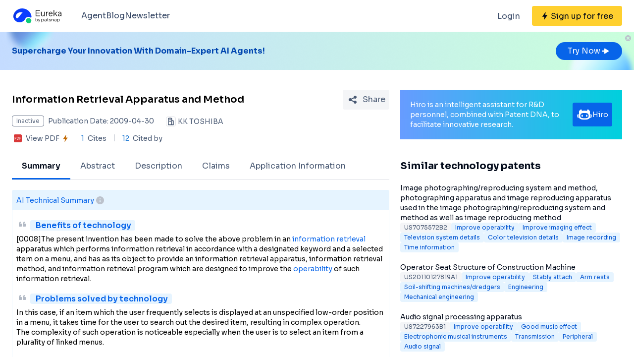

--- FILE ---
content_type: text/html;charset=utf-8
request_url: https://eureka.patsnap.com/patent-US20090112836A1
body_size: 32621
content:
<!DOCTYPE html>
<html lang="en">
<head><meta charset="utf-8">
<title>Information Retrieval Apparatus and Method - Eureka | Patsnap</title>
<meta name="viewport" content="width=device-width, initial-scale=1, viewport-fit=cover">
<link rel="preconnect" href="https://fonts.googleapis.com">
<link rel="preconnect" href="https://fonts.gstatic.com">
<link rel="stylesheet" href="https://fonts.googleapis.com/css2?family=Sora:wght@400;600;700;800&display=swap">
<script>
      (function(){
        setTimeout(function(){
          (function(w,d,s,l,i){
            w[l]=w[l]||[];w[l].push({'gtm.start':new Date().getTime(),event:'gtm.js'});var body=d.getElementsByTagName('body')[0],j=d.createElement(s),dl=l!='dataLayer'?'&l='+l:'';j.defer=true;j.src='https://www.googletagmanager.com/gtm.js?id='+i+dl;body.appendChild(j);
          })(window,document,'script','dataLayer','GTM-PRDLLN6');
        },10000)
      })()</script>
<meta name="description" content="An information retrieval apparatus includes a display unit which displays a first display menu showing a plurality of estimated meaning items and a second display menu showing a plurality of retrieval target items corresponding to the meaning items selected on the first display menu. A log storage unit stores a selection log on the first and second display menus. An estimation unit estimate">
<meta name="keywords" content="Information Retrieval Apparatus and Method,Improve operability,Easy to operate">
<meta name="api-response-time" content="1.58ms">
<meta name="api-response-xCorrelationId" content="a0d72324-5819-4f56-83fb-61a04e40df22">
<meta property="og:title" content="Information Retrieval Apparatus and Method - Eureka | Patsnap">
<meta property="og:description" content="An information retrieval apparatus includes a display unit which displays a first display menu showing a plurality of estimated meaning items and a second display menu showing a plurality of retrieval target items corresponding to the meaning items selected on the first display menu. A log storage unit stores a selection log on the first and second display menus. An estimation unit estimate">
<meta property="og:image" content="https://images-eureka.patsnap.com/patent_img/504d2196-cf51-43d7-8ebd-22f83eb855ca/US20090112836A1-20090430-D00000.png">
<meta name="DC.type" content="patent">
<meta name="DC.title" content="Information Retrieval Apparatus and Method">
<meta name="DC.date" content="2009-04-30" scheme="issue">
<meta name="citation_patent_number" content="US20090112836A1">
<meta name="citation_public_url" content="https://eureka.patsnap.com/patent-US20090112836A1">
<meta name="DC.contributor" content="KK TOSHIBA">
<link rel="canonical" href="https://eureka.patsnap.com/patent-US20090112836A1">
<script type="application/ld+json">{"@context":"https://schema.org","@type":"Organization","url":"https://eureka.patsnap.com","logo":"https://eureka.patsnap.com/logo.svg"}</script>
<script type="application/ld+json">[{"@context":"http://schema.org","@type":"BreadcrumbList","itemListElement":[{"@type":"ListItem","position":1,"name":"Eureka","item":"https://eureka.patsnap.com"},{"@type":"ListItem","position":2,"name":"improve-operability","item":"https://eureka.patsnap.com/list-patents-improve-operability"},{"@type":"ListItem","position":3,"name":"Information Retrieval Apparatus and Method","item":"https://eureka.patsnap.com/patent-US20090112836A1"}]},{"@context":"http://schema.org","@type":"BreadcrumbList","itemListElement":[{"@type":"ListItem","position":1,"name":"Eureka","item":"https://eureka.patsnap.com"},{"@type":"ListItem","position":2,"name":"easy-to-operate","item":"https://eureka.patsnap.com/list-patents-easy-to-operate"},{"@type":"ListItem","position":3,"name":"Information Retrieval Apparatus and Method","item":"https://eureka.patsnap.com/patent-US20090112836A1"}]}]</script><link rel="modulepreload" as="script" crossorigin href="https://static-eureka.patsnap.com/ssr/23.2.0/_nuxt/entry.2cc48df1.js"><link rel="preload" as="style" href="https://static-eureka.patsnap.com/ssr/23.2.0/_nuxt/entry.500391ac.css"><link rel="modulepreload" as="script" crossorigin href="https://static-eureka.patsnap.com/ssr/23.2.0/_nuxt/setEurekaLoginCookie.37360b48.js"><link rel="modulepreload" as="script" crossorigin href="https://static-eureka.patsnap.com/ssr/23.2.0/_nuxt/runtime-core.esm-bundler.cf93666e.js"><link rel="modulepreload" as="script" crossorigin href="https://static-eureka.patsnap.com/ssr/23.2.0/_nuxt/params.18b49f5f.js"><link rel="modulepreload" as="script" crossorigin href="https://static-eureka.patsnap.com/ssr/23.2.0/_nuxt/paths.c141040e.js"><link rel="modulepreload" as="script" crossorigin href="https://static-eureka.patsnap.com/ssr/23.2.0/_nuxt/useLinks.65d92775.js"><link rel="modulepreload" as="script" crossorigin href="https://static-eureka.patsnap.com/ssr/23.2.0/_nuxt/_id_.d6a81a17.js"><link rel="preload" as="style" href="https://static-eureka.patsnap.com/ssr/23.2.0/_nuxt/_id_.c4e6d5fe.css"><link rel="modulepreload" as="script" crossorigin href="https://static-eureka.patsnap.com/ssr/23.2.0/_nuxt/client-only.72929718.js"><link rel="modulepreload" as="script" crossorigin href="https://static-eureka.patsnap.com/ssr/23.2.0/_nuxt/toast.38ea6976.js"><link rel="modulepreload" as="script" crossorigin href="https://static-eureka.patsnap.com/ssr/23.2.0/_nuxt/LegalStatus.vue.248d51b6.js"><link rel="modulepreload" as="script" crossorigin href="https://static-eureka.patsnap.com/ssr/23.2.0/_nuxt/_plugin-vue_export-helper.c27b6911.js"><link rel="modulepreload" as="script" crossorigin href="https://static-eureka.patsnap.com/ssr/23.2.0/_nuxt/PatentCard.vue.c85337e7.js"><link rel="modulepreload" as="script" crossorigin href="https://static-eureka.patsnap.com/ssr/23.2.0/_nuxt/getAbstInnerText.ae85b87f.js"><link rel="modulepreload" as="script" crossorigin href="https://static-eureka.patsnap.com/ssr/23.2.0/_nuxt/_baseFindIndex.122ed7a6.js"><link rel="modulepreload" as="script" crossorigin href="https://static-eureka.patsnap.com/ssr/23.2.0/_nuxt/shark.22b31040.js"><link rel="modulepreload" as="script" crossorigin href="https://static-eureka.patsnap.com/ssr/23.2.0/_nuxt/RecommendKeywords.vue.7601f597.js"><link rel="modulepreload" as="script" crossorigin href="https://static-eureka.patsnap.com/ssr/23.2.0/_nuxt/generateLink.6296ce72.js"><link rel="modulepreload" as="script" crossorigin href="https://static-eureka.patsnap.com/ssr/23.2.0/_nuxt/enum.ef3e0bfd.js"><link rel="modulepreload" as="script" crossorigin href="https://static-eureka.patsnap.com/ssr/23.2.0/_nuxt/useInitPatentDetailHead.d1c53a39.js"><link rel="modulepreload" as="script" crossorigin href="https://static-eureka.patsnap.com/ssr/23.2.0/_nuxt/composables.b0a8c69a.js"><link rel="modulepreload" as="script" crossorigin href="https://static-eureka.patsnap.com/ssr/23.2.0/_nuxt/initLogoSchema.9837c79c.js"><link rel="modulepreload" as="script" crossorigin href="https://static-eureka.patsnap.com/ssr/23.2.0/_nuxt/usePatentDetailFetchData.5cfe2de5.js"><link rel="modulepreload" as="script" crossorigin href="https://static-eureka.patsnap.com/ssr/23.2.0/_nuxt/useEurekaFetch.c027ddd8.js"><link rel="modulepreload" as="script" crossorigin href="https://static-eureka.patsnap.com/ssr/23.2.0/_nuxt/fetch.ca536bb0.js"><link rel="modulepreload" as="script" crossorigin href="https://static-eureka.patsnap.com/ssr/23.2.0/_nuxt/useLegalStatus.d8198072.js"><link rel="modulepreload" as="script" crossorigin href="https://static-eureka.patsnap.com/ssr/23.2.0/_nuxt/detail.a46150b2.js"><link rel="modulepreload" as="script" crossorigin href="https://static-eureka.patsnap.com/ssr/23.2.0/_nuxt/TheFooter.vue.6101536a.js"><link rel="modulepreload" as="script" crossorigin href="https://static-eureka.patsnap.com/ssr/23.2.0/_nuxt/arrowDown.1af7787e.js"><link rel="modulepreload" as="script" crossorigin href="https://static-eureka.patsnap.com/ssr/23.2.0/_nuxt/arrowUp.99e3c4cf.js"><link rel="modulepreload" as="script" crossorigin href="https://static-eureka.patsnap.com/ssr/23.2.0/_nuxt/CloseBig.f45056f8.js"><link rel="modulepreload" as="script" crossorigin href="https://static-eureka.patsnap.com/ssr/23.2.0/_nuxt/flash.0aa6d1cf.js"><link rel="modulepreload" as="script" crossorigin href="https://static-eureka.patsnap.com/ssr/23.2.0/_nuxt/eureka.aa56ff3b.js"><link rel="modulepreload" as="script" crossorigin href="https://static-eureka.patsnap.com/ssr/23.2.0/_nuxt/AirBanner.vue.11a7993a.js"><link rel="preload" as="style" href="https://static-eureka.patsnap.com/ssr/23.2.0/_nuxt/AirBanner.eead1834.css"><link rel="modulepreload" as="script" crossorigin href="https://static-eureka.patsnap.com/ssr/23.2.0/_nuxt/AiBanner.vue.b6df943c.js"><link rel="modulepreload" as="script" crossorigin href="https://static-eureka.patsnap.com/ssr/23.2.0/_nuxt/RightAsideWords.vue.6cce0143.js"><link rel="modulepreload" as="script" crossorigin href="https://static-eureka.patsnap.com/ssr/23.2.0/_nuxt/changeOther.74841ec5.js"><link rel="modulepreload" as="script" crossorigin href="https://static-eureka.patsnap.com/ssr/23.2.0/_nuxt/useTrial.98df47f9.js"><link rel="prefetch" as="script" crossorigin href="https://static-eureka.patsnap.com/ssr/23.2.0/_nuxt/aggregation.d25935a9.js"><link rel="prefetch" as="script" crossorigin href="https://static-eureka.patsnap.com/ssr/23.2.0/_nuxt/StartFreeTrialAside.client.vue.f1ad26ea.js"><link rel="prefetch" as="script" crossorigin href="https://static-eureka.patsnap.com/ssr/23.2.0/_nuxt/index.686eaa56.js"><link rel="prefetch" as="script" crossorigin href="https://static-eureka.patsnap.com/ssr/23.2.0/_nuxt/article-detail.1e35859a.js"><link rel="prefetch" as="style" href="https://static-eureka.patsnap.com/ssr/23.2.0/_nuxt/article-detail.a45f153c.css"><link rel="prefetch" as="script" crossorigin href="https://static-eureka.patsnap.com/ssr/23.2.0/_nuxt/default.ada4aad7.js"><link rel="prefetch" as="script" crossorigin href="https://static-eureka.patsnap.com/ssr/23.2.0/_nuxt/PromotionFooter.vue.d2585b3d.js"><link rel="prefetch" as="script" crossorigin href="https://static-eureka.patsnap.com/ssr/23.2.0/_nuxt/ip.4d018c8d.js"><link rel="prefetch" as="style" href="https://static-eureka.patsnap.com/ssr/23.2.0/_nuxt/ip.2368d674.css"><link rel="prefetch" as="style" href="https://static-eureka.patsnap.com/ssr/23.2.0/_nuxt/nuxt-icon.4544dae2.css"><link rel="prefetch" as="script" crossorigin href="https://static-eureka.patsnap.com/ssr/23.2.0/_nuxt/nuxt-icon.vue.b29b87c5.js"><link rel="prefetch" as="script" crossorigin href="https://static-eureka.patsnap.com/ssr/23.2.0/_nuxt/useEurekaIpTrack.1a52a80f.js"><link rel="prefetch" as="script" crossorigin href="https://static-eureka.patsnap.com/ssr/23.2.0/_nuxt/ls.fb81817a.js"><link rel="prefetch" as="script" crossorigin href="https://static-eureka.patsnap.com/ssr/23.2.0/_nuxt/rocket.f3d1b0dd.js"><link rel="prefetch" as="script" crossorigin href="https://static-eureka.patsnap.com/ssr/23.2.0/_nuxt/material-detail.9f8430b2.js"><link rel="prefetch" as="style" href="https://static-eureka.patsnap.com/ssr/23.2.0/_nuxt/material-detail.6b40efb2.css"><link rel="prefetch" as="script" crossorigin href="https://static-eureka.patsnap.com/ssr/23.2.0/_nuxt/project-detail.9bfbc49a.js"><link rel="prefetch" as="style" href="https://static-eureka.patsnap.com/ssr/23.2.0/_nuxt/project-detail.df650571.css"><link rel="prefetch" as="script" crossorigin href="https://static-eureka.patsnap.com/ssr/23.2.0/_nuxt/useReportDetailFetchData.3975b30a.js"><link rel="prefetch" as="script" crossorigin href="https://static-eureka.patsnap.com/ssr/23.2.0/_nuxt/ArrowSmallUp.5355d034.js"><link rel="prefetch" as="script" crossorigin href="https://static-eureka.patsnap.com/ssr/23.2.0/_nuxt/promotion.cbf105c7.js"><link rel="prefetch" as="script" crossorigin href="https://static-eureka.patsnap.com/ssr/23.2.0/_nuxt/report-archive.7975860a.js"><link rel="prefetch" as="script" crossorigin href="https://static-eureka.patsnap.com/ssr/23.2.0/_nuxt/results.95788ff2.js"><link rel="prefetch" as="script" crossorigin href="https://static-eureka.patsnap.com/ssr/23.2.0/_nuxt/error-component.7b9c38c0.js"><link rel="prefetch" as="script" crossorigin href="https://static-eureka.patsnap.com/ssr/23.2.0/_nuxt/FreeTrial.client.vue.e1d132cd.js"><link rel="prefetch" as="script" crossorigin href="https://static-eureka.patsnap.com/ssr/23.2.0/_nuxt/forEach.e34dc653.js"><link rel="prefetch" as="script" crossorigin href="https://static-eureka.patsnap.com/ssr/23.2.0/_nuxt/isEmpty.2bc08057.js"><link rel="prefetch" as="script" crossorigin href="https://static-eureka.patsnap.com/ssr/23.2.0/_nuxt/escape.3cf3619c.js"><link rel="prefetch" as="image" type="image/gif" href="https://static-eureka.patsnap.com/ssr/23.2.0/_nuxt/smartImage.83f57b22.gif"><link rel="prefetch" as="image" type="image/png" href="https://static-eureka.patsnap.com/ssr/23.2.0/_nuxt/noExample.69c053e2.png"><link rel="prefetch" as="image" type="image/png" href="https://static-eureka.patsnap.com/ssr/23.2.0/_nuxt/noPUMSmall.5c5f49c7.png"><link rel="prefetch" as="image" type="image/png" href="https://static-eureka.patsnap.com/ssr/23.2.0/_nuxt/application.06fe782c.png"><link rel="prefetch" as="script" crossorigin href="https://static-eureka.patsnap.com/ssr/23.2.0/_nuxt/DetailShare.client.c7fad65a.js"><link rel="prefetch" as="script" crossorigin href="https://static-eureka.patsnap.com/ssr/23.2.0/_nuxt/ImageViewer.client.8adaad04.js"><link rel="prefetch" as="image" type="image/png" href="https://static-eureka.patsnap.com/ssr/23.2.0/_nuxt/eureka.2ee50a03.png"><link rel="prefetch" as="image" type="image/png" href="https://static-eureka.patsnap.com/ssr/23.2.0/_nuxt/eurekaAir.c0c8977d.png"><link rel="prefetch" as="image" type="image/png" href="https://static-eureka.patsnap.com/ssr/23.2.0/_nuxt/eurekaMaterials.50f2c21f.png"><link rel="prefetch" as="image" type="image/png" href="https://static-eureka.patsnap.com/ssr/23.2.0/_nuxt/techMind.1a544424.png"><link rel="prefetch" as="image" type="image/png" href="https://static-eureka.patsnap.com/ssr/23.2.0/_nuxt/techMonitor.ab738345.png"><link rel="prefetch" as="image" type="image/png" href="https://static-eureka.patsnap.com/ssr/23.2.0/_nuxt/techResearch.ecca7dfa.png"><link rel="prefetch" as="image" type="image/png" href="https://static-eureka.patsnap.com/ssr/23.2.0/_nuxt/techRisk.a50f07b4.png"><link rel="prefetch" as="image" type="image/png" href="https://static-eureka.patsnap.com/ssr/23.2.0/_nuxt/techSeek.68b1c5de.png"><link rel="prefetch" as="image" type="image/png" href="https://static-eureka.patsnap.com/ssr/23.2.0/_nuxt/air_banner_left.10c7ea13.png"><link rel="prefetch" as="image" type="image/png" href="https://static-eureka.patsnap.com/ssr/23.2.0/_nuxt/air_banner_right.3e69a364.png"><link rel="prefetch" as="image" type="image/png" href="https://static-eureka.patsnap.com/ssr/23.2.0/_nuxt/air_banner.d7849e52.png"><link rel="prefetch" as="script" crossorigin href="https://static-eureka.patsnap.com/ssr/23.2.0/_nuxt/StartFreeTrialAside.client.e2f6234c.js"><link rel="prefetch" as="script" crossorigin href="https://static-eureka.patsnap.com/ssr/23.2.0/_nuxt/FreeTrial.client.e13c0dd6.js"><link rel="stylesheet" href="https://static-eureka.patsnap.com/ssr/23.2.0/_nuxt/entry.500391ac.css"><link rel="stylesheet" href="https://static-eureka.patsnap.com/ssr/23.2.0/_nuxt/_id_.c4e6d5fe.css"><link rel="stylesheet" href="https://static-eureka.patsnap.com/ssr/23.2.0/_nuxt/AirBanner.eead1834.css"><style>.th-switch{--bc:215 27.907% 16.863%;--togglehandleborder:0 0;--handleoffset:0.52rem;--handleoffsetcalculator:var(--handleoffset);--tw-bg-opacity:1;--tw-text-opacity:1;-webkit-appearance:none;-moz-appearance:none;appearance:none;background-color:rgb(255 255 255/var(--tw-bg-opacity));border-radius:9999px;box-shadow:var(--handleoffsetcalculator) 0 0 2px hsl(var(--bc)) inset,0 0 0 2px hsl(var(--bc)) inset,var(--togglehandleborder);color:rgb(255 255 255/var(--tw-text-opacity));cursor:not-allowed;height:.875rem;opacity:.3;transition-duration:.3s;transition-timing-function:cubic-bezier(.4,0,.2,1);width:22px}</style></head>
<body ><div id="__nuxt"><!--[--><!--[--><!--[--><article><!--[--><div><header class="ssr-page-head sticky top-0 z-[1000] border-b border-b-grey-40 bg-white" frompage="eureka-seo-patent-detail"><div class="mx-auto flex h-16 max-w-[1280px] items-center justify-between px-4 py-4 md:px-6"><div class="flex items-center"><a href="https://eureka.patsnap.com" target="_blank" title="Eureka" aria-label="Eureka logo" data-track="HEADER_CLICK_LOGO"><span></span></a><div class="hidden lg:block"><div class="flex flex-row gap-10 pl-10"><!--[--><div class="group/menu flex flex-row items-center gap-2 text-grey-600"><a href="https://eureka.patsnap.com/blog/eureka-ai-agent/" title="Agent" alt="Agent" target="_blank" class="cursor-pointer hover:text-eureka-600">Agent</a><!----></div><div class="group/menu flex flex-row items-center gap-2 text-grey-600"><a href="https://eureka.patsnap.com/blog/" title="Blog" alt="Blog" target="_blank" class="cursor-pointer hover:text-eureka-600">Blog</a><!----></div><div class="group/menu flex flex-row items-center gap-2 text-grey-600"><a href="https://eureka.patsnap.com/monitor/#/topics?from=eureka-seo-patent-detail" title="Newsletter" alt="Newsletter" target="_blank" class="cursor-pointer hover:text-eureka-600">Newsletter</a><!----></div><!--]--></div></div></div><div class="flex items-center"><div from-page="eureka-seo-patent-detail" class="hidden sm:block"></div><button data-track="HEADER_REGISTER_BUTTON" type="button" data-trial aria-label="Sign up for free" class="flex h-10 items-center justify-center rounded bg-[#FFD02F] px-2 hover:bg-[#FFB800]"><svg width="16" height="16" xmlns="http://www.w3.org/2000/svg" class="ml-[10px] fill-black"><path d="M12.707 6.271H8.93l.744-6.12a.136.136 0 00-.073-.14.113.113 0 00-.141.04L3.06 9.206a.352.352 0 00-.03.341c.048.111.15.182.262.182H7.07l-.744 6.12a.136.136 0 00.073.14c.05.024.108.007.141-.04l6.399-9.155a.352.352 0 00.03-.341.292.292 0 00-.262-.182z"></path></svg><span class="pt-[12px] pb-[10px] pl-1 pr-[10px] text-black md:hidden"> Free Trial </span><span class="hidden pt-[12px] pb-[10px] pl-1 pr-[10px] text-black md:block"> Sign up for free </span></button><div class="group/menu ml-2 h-14 w-14 p-2 hover:cursor-pointer lg:hidden"><div class="flex h-10 w-10 items-center justify-center rounded hover:bg-grey-hover"><svg width="24" height="24" xmlns="http://www.w3.org/2000/svg" xmlns:xlink="http://www.w3.org/1999/xlink" viewBox="0 0 24 24" class="h-6 w-6 text-2xl"><path d="M5 6h14a1 1 0 0 1 0 2H5a1 1 0 1 1 0-2zm0 10h14a1 1 0 0 1 0 2H5a1 1 0 0 1 0-2zm0-5h14a1 1 0 0 1 0 2H5a1 1 0 0 1 0-2z"></path></svg></div><div style="display:none;" class="absolute left-0 top-[65px] h-screen w-screen overflow-auto bg-white px-4 pt-2 pb-[65px]"><!--[--><div class="flex select-none flex-col border-b border-grey-40"><div class="flex h-20 flex-row items-center justify-between rounded p-2 text-base"><a href="https://eureka.patsnap.com/blog/eureka-ai-agent/" title="Agent" alt="Agent" target="_blank" class="flex flex-1 flex-row items-center gap-2 font-semibold"><div class="flex-1"><p>Agent</p></div></a></div><div style="display:none;" class="flex flex-col"><!--[--><!--]--></div></div><div class="flex select-none flex-col border-b border-grey-40"><div class="flex h-20 flex-row items-center justify-between rounded p-2 text-base"><a href="https://eureka.patsnap.com/blog/" title="Blog" alt="Blog" target="_blank" class="flex flex-1 flex-row items-center gap-2 font-semibold"><div class="flex-1"><p>Blog</p></div></a></div><div style="display:none;" class="flex flex-col"><!--[--><!--]--></div></div><div class="flex select-none flex-col border-b border-grey-40"><div class="flex h-20 flex-row items-center justify-between rounded p-2 text-base"><a href="https://eureka.patsnap.com/monitor/#/topics?from=eureka-seo-patent-detail" title="Newsletter" alt="Newsletter" target="_blank" class="flex flex-1 flex-row items-center gap-2 font-semibold"><div class="flex-1"><p>Newsletter</p></div></a></div><div style="display:none;" class="flex flex-col"><!--[--><!--]--></div></div><!--]--></div></div></div></div></header><div class="ssr-page-body scroll-p-[40px] overflow-y-auto" style="max-height:calc(100vh - 65px);"><div class="air-banner relative flex min-h-[100px] w-full items-center sm:min-h-[60px]"><div class="mx-auto flex max-w-[1280px] flex-1 flex-row items-center justify-between gap-6 px-4 py-5 md:px-6"><div class="flex flex-1 flex-row items-center font-bold text-eureka-700"><!--[-->Supercharge Your Innovation With Domain-Expert AI Agents!<!--]--></div><span></span></div><button class="absolute right-0 top-0 h-6 w-6"><svg width="24" height="24" viewBox="0 0 24 24" fill="none" xmlns="http://www.w3.org/2000/svg" class="h-6 w-6"><rect width="24" height="24" fill="white" fill-opacity="0.01"></rect><path fill-rule="evenodd" clip-rule="evenodd" d="M12 6C15.3137 6 18 8.68629 18 12C18 15.3137 15.3137 18 12 18C8.68629 18 6 15.3137 6 12C6 8.68629 8.68629 6 12 6ZM10.2322 9.17157C9.93934 8.87868 9.46447 8.87868 9.17157 9.17157C8.87868 9.46447 8.87868 9.93934 9.17157 10.2322L10.9393 12L9.17157 13.7678C8.87868 14.0607 8.87868 14.5355 9.17157 14.8284C9.46447 15.1213 9.93934 15.1213 10.2322 14.8284L12 13.0607L13.7678 14.8284C14.0607 15.1213 14.5355 15.1213 14.8284 14.8284C15.1213 14.5355 15.1213 14.0607 14.8284 13.7678L13.0607 12L14.8284 10.2322C15.1213 9.93934 15.1213 9.46447 14.8284 9.17157C14.5355 8.87868 14.0607 8.87868 13.7678 9.17157L12 10.9393L10.2322 9.17157Z" fill="#BCC2CC"></path></svg></button></div><div class="ssr-page-body-content m-auto max-w-[1280px] px-4 py-5 md:px-6 lg:grid lg:grid-cols-8 lg:gap-[22px]"><div class="lg:col-span-5"><!--[--><div class="mb-3 flex items-center justify-between md:mt-5"><h1 class="text-xl font-semibold leading-8">Information Retrieval Apparatus and Method</h1><div class="ml-4"></div></div><!----><!--[--><div class="text-sm sm:flex"><div class="mb-3 flex items-center"><span title="Inactive" style="border-color:#6B778C;color:#6B778C;" class="mr-2 max-w-[160px] shrink-0 truncate rounded border px-2 py-0.5 text-xs">Inactive</span><span class="mr-6 shrink-0 text-grey-450"> Publication Date: 2009-04-30</span></div><div class="mb-2 flex flex-1 shrink-0 items-center truncate text-grey-450 after:clear-both after:table after:content-none md:mb-2.5"><svg width="20" height="20" fill="none" xmlns="http://www.w3.org/2000/svg" class="mr-1 h-5 w-5 shrink-0"><path fill-rule="evenodd" clip-rule="evenodd" d="M10 2.5A2.5 2.5 0 0112.5 5v2.5h1.666c.92 0 1.667.746 1.667 1.667v7.5c0 .46-.373.833-.834.833H5a.833.833 0 01-.833-.833V5a2.5 2.5 0 012.5-2.5h3.333zm0 1.667H6.665A.833.833 0 005.833 5v10.833h5V5a.833.833 0 00-.834-.833zm4.166 5l-1.667-.001v6.666l1.667.001V9.167zm-5 0a.833.833 0 010 1.666H7.499a.833.833 0 110-1.666h1.667zM7.499 5.833h1.667a.833.833 0 01.097 1.661l-.097.006H7.499a.833.833 0 01-.097-1.661l.097-.006h1.667-1.667z" fill="#495973"></path><rect x=".5" y=".5" width="19" height="19" rx="3.5" stroke="#DFE1E6"></rect></svg><span title="KK TOSHIBA" class="float-left truncate">KK TOSHIBA</span><!----></div></div><div class="mb-5 flex items-center text-sm leading-5 text-grey-450"><span class="mr-6 flex cursor-pointer items-center" data-track="DETAIL_PDF_VIEW_MORE" data-trial><svg width="24" height="24" viewbox="0 0 24 24" fill="none" xmlns="http://www.w3.org/2000/svg"><rect width="24" height="24" fill="white" fill-opacity="0.01"></rect><mask id="mask0_4473_25707" style="mask-type:alpha;" maskUnits="userSpaceOnUse" x="4" y="4" width="16" height="16"><path d="M18 4H6C4.89543 4 4 4.89543 4 6V18C4 19.1046 4.89543 20 6 20H18C19.1046 20 20 19.1046 20 18V6C20 4.89543 19.1046 4 18 4Z" fill="white"></path></mask><g mask="url(#mask0_4473_25707)"><path d="M18 4H6C4.89543 4 4 4.89543 4 6V18C4 19.1046 4.89543 20 6 20H18C19.1046 20 20 19.1046 20 18V6C20 4.89543 19.1046 4 18 4Z" fill="white"></path><path d="M18.2224 20H5.7776C4.8 20 4 19.2 4 18.2224V5.7776C4 4.8 4.8 4 5.7776 4H18.2224C19.2 4 20 4.8 20 5.7776V18.2224C20 19.2 19.2 20 18.2224 20ZM6.4252 12.6788H7.1232C7.6856 12.6976 8.1548 12.5428 8.5292 12.2152C8.9044 11.8876 9.092 11.46 9.092 10.932C9.092 10.412 8.932 10.0108 8.6112 9.7308C8.2904 9.4508 7.84 9.3108 7.2588 9.3108H5.7308V14.6896H6.4252V12.6788ZM6.4252 9.922H7.1336C7.9536 9.922 8.3628 10.2676 8.3628 10.96C8.3628 11.3164 8.2528 11.5904 8.0328 11.7816C7.8128 11.972 7.4912 12.0676 7.0676 12.0676H6.4252V9.922ZM10.082 14.6892H11.5608C12.4128 14.6892 13.1088 14.438 13.6492 13.936C14.19 13.4336 14.46 12.7656 14.46 11.932C14.46 11.1336 14.19 10.4968 13.6492 10.0224C13.1092 9.5484 12.4312 9.3104 11.6164 9.3104H10.082V14.6892ZM10.776 9.9288H11.5884C12.23 9.9288 12.7472 10.0976 13.1404 10.436C13.5344 10.7736 13.7308 11.278 13.7308 11.9496C13.7308 12.6216 13.5396 13.1424 13.156 13.5156C12.7728 13.8884 12.24 14.0744 11.5572 14.0744H10.776V9.9288ZM18.2692 9.9288V9.3104H15.4984V14.6892H16.1928V12.3384H18.1164V11.728H16.1924V9.9292H18.2692V9.9288Z" fill="#D93838"></path></g></svg><span class="mx-1">View PDF</span><svg width="16" height="16" xmlns="http://www.w3.org/2000/svg" class="shrink-0 scale-90 fill-yellow-600"><path d="M12.707 6.271H8.93l.744-6.12a.136.136 0 00-.073-.14.113.113 0 00-.141.04L3.06 9.206a.352.352 0 00-.03.341c.048.111.15.182.262.182H7.07l-.744 6.12a.136.136 0 00.073.14c.05.024.108.007.141-.04l6.399-9.155a.352.352 0 00.03-.341.292.292 0 00-.262-.182z"></path></svg></span><span class="relative mr-4 pr-4 before:absolute before:right-0 before:top-0.5 before:block before:h-3.5 before:w-[1px] before:bg-grey-90 before:content-[&#39;&#39;]"><span class="mr-1 text-blue-500">1</span> Cites </span><span><span class="mr-1 text-blue-500">12</span> Cited by </span></div><!--]--><ul class="relative flex overflow-x-auto overflow-y-hidden border-b border-solid border-grey-40 text-sm text-grey-450 lg:text-base"><!--[--><li class="!border-eureka-500 text-black font-semibold relative mb-[-1px] shrink-0 cursor-pointer border-b-4 border-transparent px-5 leading-[48px]">Summary</li><li class="relative mb-[-1px] shrink-0 cursor-pointer border-b-4 border-transparent px-5 leading-[48px]">Abstract</li><li class="relative mb-[-1px] shrink-0 cursor-pointer border-b-4 border-transparent px-5 leading-[48px]">Description</li><li class="relative mb-[-1px] shrink-0 cursor-pointer border-b-4 border-transparent px-5 leading-[48px]">Claims</li><li class="relative mb-[-1px] shrink-0 cursor-pointer border-b-4 border-transparent px-5 leading-[48px]">Application Information</li><!--]--></ul><section class="mt-5 rounded-t border border-b-2 border-eureka-75 pb-5 text-sm" id="summary"><h2 class="flex items-center gap-2 border-eureka-75 bg-eureka-75 p-2 font-medium text-eureka-500"> AI Technical Summary <div class="group relative cursor-pointer"><svg width="24" height="24" viewBox="0 0 24 24" fill="none" xmlns="http://www.w3.org/2000/svg"><rect width="24" height="24" fill="white" fill-opacity="0.01"></rect><path d="M12 20C9.87827 20 7.84344 19.1571 6.34315 17.6569C4.84285 16.1566 4 14.1217 4 12C4 9.87827 4.84285 7.84344 6.34315 6.34315C7.84344 4.84285 9.87827 4 12 4C14.1217 4 16.1566 4.84285 17.6569 6.34315C19.1571 7.84344 20 9.87827 20 12C20 14.1217 19.1571 16.1566 17.6569 17.6569C16.1566 19.1571 14.1217 20 12 20ZM12 16C12.55 16 13 15.55 13 15V13C13 12.45 12.55 12 12 12C11.45 12 11 12.45 11 13V15C11 15.55 11.45 16 12 16ZM12 10C12.2652 10 12.5196 9.89464 12.7071 9.70711C12.8946 9.51957 13 9.26522 13 9C13 8.73478 12.8946 8.48043 12.7071 8.29289C12.5196 8.10536 12.2652 8 12 8C11.7348 8 11.4804 8.10536 11.2929 8.29289C11.1054 8.48043 11 8.73478 11 9C11 9.26522 11.1054 9.51957 11.2929 9.70711C11.4804 9.89464 11.7348 10 12 10Z" fill="#BCC2CC"></path></svg><div class="left-0 absolute top-6 z-[1000] hidden min-w-[200px] rounded border border-grey-60 bg-white p-1 text-grey-450 group-hover:block md:min-w-[300px]"><!--[--><p> This helps you quickly interpret patents by identifying the three key elements: </p><p>Problems solved by technology</p><p>Method used</p><p>Benefits of technology</p><!--]--></div></div></h2><div class="px-2 pt-4"><div><svg width="24" height="24" xmlns="http://www.w3.org/2000/svg" class="mb-2 inline rotate-180 fill-grey-60"><path d="M8.17 17c.51 0 .98-.29 1.2-.74l1.42-2.84c.14-.28.21-.58.21-.89V8c0-.55-.45-1-1-1H6c-.55 0-1 .45-1 1v4c0 .55.45 1 1 1h2l-1.03 2.06c-.45.89.2 1.94 1.2 1.94zm8 0c.51 0 .98-.29 1.2-.74l1.42-2.84c.14-.28.21-.58.21-.89V8c0-.55-.45-1-1-1h-4c-.55 0-1 .45-1 1v4c0 .55.45 1 1 1h2l-1.03 2.06c-.45.89.2 1.94 1.2 1.94z"></path></svg><h3 class="ml-1 inline rounded bg-eureka-75 px-2 text-base font-semibold text-eureka-500"> Benefits of technology </h3><div class="mb-4"><!--[--><div>[0008]The present invention has been made to solve the above problem in an <a class='classify-link' href='https://eureka.patsnap.com/topic-patents-information-retrieval'>information retrieval</a> apparatus which performs information retrieval in accordance with a designated keyword and a selected item on a menu, and has as its object to provide an information retrieval apparatus, information retrieval method, and information retrieval program which are designed to improve the <a class='classify-link' href='https://eureka.patsnap.com/topic-patents-operability'>operability</a> of such information retrieval.</div><!--]--></div></div><div><svg width="24" height="24" xmlns="http://www.w3.org/2000/svg" class="mb-2 inline rotate-180 fill-grey-60"><path d="M8.17 17c.51 0 .98-.29 1.2-.74l1.42-2.84c.14-.28.21-.58.21-.89V8c0-.55-.45-1-1-1H6c-.55 0-1 .45-1 1v4c0 .55.45 1 1 1h2l-1.03 2.06c-.45.89.2 1.94 1.2 1.94zm8 0c.51 0 .98-.29 1.2-.74l1.42-2.84c.14-.28.21-.58.21-.89V8c0-.55-.45-1-1-1h-4c-.55 0-1 .45-1 1v4c0 .55.45 1 1 1h2l-1.03 2.06c-.45.89.2 1.94 1.2 1.94z"></path></svg><h3 class="ml-1 inline rounded bg-eureka-75 px-2 text-base font-semibold text-eureka-500"> Problems solved by technology </h3><div class="mb-4"><!--[--><div>In this case, if an item which the user frequently selects is displayed at an unspecified low-order position in a menu, it takes time for the user to search out the desired item, resulting in complex operation.</div><div>The complexity of such operation is noticeable especially when the user is to select an item from a plurality of linked menus.</div><!--]--></div></div><div><svg width="24" height="24" xmlns="http://www.w3.org/2000/svg" class="mb-2 inline rotate-180 fill-grey-60"><path d="M8.17 17c.51 0 .98-.29 1.2-.74l1.42-2.84c.14-.28.21-.58.21-.89V8c0-.55-.45-1-1-1H6c-.55 0-1 .45-1 1v4c0 .55.45 1 1 1h2l-1.03 2.06c-.45.89.2 1.94 1.2 1.94zm8 0c.51 0 .98-.29 1.2-.74l1.42-2.84c.14-.28.21-.58.21-.89V8c0-.55-.45-1-1-1h-4c-.55 0-1 .45-1 1v4c0 .55.45 1 1 1h2l-1.03 2.06c-.45.89.2 1.94 1.2 1.94z"></path></svg><h3 class="ml-1 inline rounded bg-eureka-75 px-2 text-base font-semibold text-eureka-500"> Method used </h3><div class="relative mb-4" data-trial data-track="DETAIL_AI_SUMMARY_VIEW_MORE"><!--[--><div class="max-h-16 overflow-hidden text-grey-450 opacity-70 blur-sm"> the structure of the environmentally friendly knitted fabric provided by the present invention; figure 2 Flow chart of the yarn wrapping machine for environmentally friendly knitted fabrics and storage devices; image 3 Is the parameter map of the yarn covering machine </div><!--]--><span class="absolute top-0 flex h-full w-full cursor-pointer items-center justify-center border-grey-40 py-2 text-base font-medium text-yellow-600"><svg width="16" height="16" xmlns="http://www.w3.org/2000/svg" class="mr-2 fill-yellow-600"><path d="M12.707 6.271H8.93l.744-6.12a.136.136 0 00-.073-.14.113.113 0 00-.141.04L3.06 9.206a.352.352 0 00-.03.341c.048.111.15.182.262.182H7.07l-.744 6.12a.136.136 0 00.073.14c.05.024.108.007.141-.04l6.399-9.155a.352.352 0 00.03-.341.292.292 0 00-.262-.182z"></path></svg><!--[-->View more<!--]--></span></div></div></div></section><section class="border border-t-2 border-eureka-75 px-2 py-5 text-black"><h2 class="mb-5 text-base font-bold leading-6">Image</h2><div class="mb-4 flex flex-col text-sm xl:flex-row xl:items-center xl:justify-around"><div><span class="mr-3 text-black">Smart Image Click on the blue labels to locate them in the text.</span><div class="group relative cursor-pointer inline-block"><!--[--><span class="cursor-pointer text-eureka-600">Viewing Examples</span><!--]--><div class="md:min-w-0 right-0 left-auto md:right-auto md:left-0 left-0 absolute top-6 z-[1000] hidden min-w-[200px] rounded border border-grey-60 bg-white p-1 text-grey-450 group-hover:block md:min-w-[300px]"><!--[--><div class="w-[200px] px-2 py-3 xl:w-[300px]"><img loading="lazy" width="200" height="200" alt="smart image" src="https://static-eureka.patsnap.com/ssr/23.2.0/_nuxt/smartImage.83f57b22.gif"><div class="break-normal text-left"><p class="mt-4 mb-1 text-lg font-semibold text-black"> Smart Image </p><p> Click on the blue label to locate the original text in one second. </p><p>Reading with bidirectional positioning of images and text.</p></div></div><!--]--></div></div></div><span class="mt-2 flex cursor-pointer items-center text-yellow-600 xl:mt-0" data-track="DETAIL_SMART_IMAGE" data-trial><input aria-label="Smart Image" type="checkbox" class="th-switch" disabled checked><span class="mx-2">Smart Image</span><svg width="16" height="16" xmlns="http://www.w3.org/2000/svg" class="scale-75 fill-yellow-600"><path d="M12.707 6.271H8.93l.744-6.12a.136.136 0 00-.073-.14.113.113 0 00-.141.04L3.06 9.206a.352.352 0 00-.03.341c.048.111.15.182.262.182H7.07l-.744 6.12a.136.136 0 00.073.14c.05.024.108.007.141-.04l6.399-9.155a.352.352 0 00.03-.341.292.292 0 00-.262-.182z"></path></svg></span></div><ul class="w-full md:flex md:gap-6"><!--[--><li class="mb-5 flex max-h-[300px] w-full flex-col rounded border border-grey-40 p-3"><img loading="lazy" width="100%" height="250" class="h-[250px] w-full cursor-pointer object-contain" alt="Information Retrieval Apparatus and Method" src="https://images-eureka.patsnap.com/patent_img/504d2196-cf51-43d7-8ebd-22f83eb855ca/US20090112836A1-20090430-D00000.png"></li><li class="mb-5 flex max-h-[300px] w-full flex-col rounded border border-grey-40 p-3"><img loading="lazy" width="100%" height="250" class="h-[250px] w-full cursor-pointer object-contain" alt="Information Retrieval Apparatus and Method" src="https://images-eureka.patsnap.com/patent_img/504d2196-cf51-43d7-8ebd-22f83eb855ca/US20090112836A1-20090430-D00001.png"></li><li class="mb-5 flex max-h-[300px] w-full flex-col rounded border border-grey-40 p-3"><img loading="lazy" width="100%" height="250" class="h-[250px] w-full cursor-pointer object-contain" alt="Information Retrieval Apparatus and Method" src="https://images-eureka.patsnap.com/patent_img/504d2196-cf51-43d7-8ebd-22f83eb855ca/US20090112836A1-20090430-D00002.png"></li><!--]--></ul><button data-trial type="button" aria-label="Login to View More" class="flex w-full cursor-pointer items-center justify-center gap-2 rounded border border-grey-40 py-2 text-base font-medium text-yellow-600 hover:bg-grey-hover" data-track="DETAIL_SMART_IMG_VIEW_MORE"><svg width="16" height="16" xmlns="http://www.w3.org/2000/svg" class="fill-yellow-600"><path d="M12.707 6.271H8.93l.744-6.12a.136.136 0 00-.073-.14.113.113 0 00-.141.04L3.06 9.206a.352.352 0 00-.03.341c.048.111.15.182.262.182H7.07l-.744 6.12a.136.136 0 00.073.14c.05.024.108.007.141-.04l6.399-9.155a.352.352 0 00.03-.341.292.292 0 00-.262-.182z"></path></svg><!--[--> Login to View More Images <!----><!--]--></button><!----></section><section class="border border-t-2 border-eureka-75 px-2 py-5 text-black"><h2 class="mb-5 text-base font-bold leading-6">Examples</h2><div class="mb-5 flex items-center rounded bg-grey-30 p-px text-sm font-semibold text-grey-450 md:inline-flex"><div class="rounded bg-white px-2.5 py-1 text-eureka-500 hover:text-eureka-500"> Experimental program </div><div data-trial data-track="DETAIL_EXAMPLE_COMPARISON_SCHEME" class="flex cursor-pointer items-center gap-2 px-2.5 py-1"> Comparison scheme <svg width="16" height="16" xmlns="http://www.w3.org/2000/svg" class="mr-2 shrink-0 fill-yellow-600"><path d="M12.707 6.271H8.93l.744-6.12a.136.136 0 00-.073-.14.113.113 0 00-.141.04L3.06 9.206a.352.352 0 00-.03.341c.048.111.15.182.262.182H7.07l-.744 6.12a.136.136 0 00.073.14c.05.024.108.007.141-.04l6.399-9.155a.352.352 0 00.03-.341.292.292 0 00-.262-.182z"></path></svg></div><i class="h-4 w-[1px] rounded bg-grey-90"></i><div data-trial data-track="DETAIL_EXAMPLE_EFFECT_TEST" class="flex cursor-pointer items-center gap-2 px-2.5 py-1"> Effect test <svg width="16" height="16" xmlns="http://www.w3.org/2000/svg" class="mr-2 shrink-0 fill-yellow-600"><path d="M12.707 6.271H8.93l.744-6.12a.136.136 0 00-.073-.14.113.113 0 00-.141.04L3.06 9.206a.352.352 0 00-.03.341c.048.111.15.182.262.182H7.07l-.744 6.12a.136.136 0 00.073.14c.05.024.108.007.141-.04l6.399-9.155a.352.352 0 00.03-.341.292.292 0 00-.262-.182z"></path></svg></div></div><!--[--><div class="mb-5"><div class="mb-2.5"><h3 class="inline rounded bg-eureka-75 px-2 py-0.5 text-sm text-eureka-500">Embodiment Construction</h3></div><!--[--><p class="break-words text-sm"><!----></p><p class="break-words text-sm"><span>[0017]As shown in FIG. 1, an information retrieval <a class='classify-link' href='https://eureka.patsnap.com/topic-patents-system'>system</a> comprises a dictionary / rule base 1, a first <a class='classify-link' href='https://eureka.patsnap.com/topic-patents-estimation'>estimation</a> unit (meaning <a class='classify-link' href='https://eureka.patsnap.com/topic-patents-estimation'>estimation</a> unit) 2 which estimates the meaning of a keyword, a retrieval target <a class='classify-link' href='https://eureka.patsnap.com/topic-patents-knowledge-base'>knowledge base</a> 3, a search unit 4 which searches for a retrieval target, a storage unit 5 which stores a retrieval target selection log, a second estimation unit 6 which estimates a selection tendency toward a retrieval target, a <a class='classify-link' href='https://eureka.patsnap.com/topic-patents-ranking'>ranking</a> unit 7 for retrieval targets, a <a class='classify-link' href='https://eureka.patsnap.com/topic-patents-control-unit'>control unit</a> 8, a display 9, a <a class='classify-link' href='https://eureka.patsnap.com/topic-patents-pointing-device'>pointing device</a> 10, and an information retrieval unit 11.</span></p><p class="break-words text-sm"><span>[0018]The dictionary / rule base 1 is used when the meaning estimation unit 2 estimates the meaning of a keyword, and is a <a class='classify-link' href='https://eureka.patsnap.com/topic-patents-database'>database</a> storing a plurality of keywords and a plurality of meaning items (to be simply referred to as “meanings” hereinafter) which the plurality of keywords have in association with each other.</span></p><p class="break-words text-sm"><span>[0019]The meaning estimation unit 2 estimates a plurality of meanings of a keyword designated or selected by the use...</span></p><!--]--></div><!--]--><div class="relative" data-trial data-track="DETAIL_EXAMPLE_VIEW_MORE"><!--[--><div class="max-h-16 overflow-hidden text-grey-450 opacity-70 blur-sm"> the structure of the environmentally friendly knitted fabric provided by the present invention; figure 2 Flow chart of the yarn wrapping machine for environmentally friendly knitted fabrics and storage devices; image 3 Is the parameter map of the yarn covering machine </div><!--]--><span class="absolute top-0 flex h-full w-full cursor-pointer items-center justify-center border-grey-40 py-2 text-base font-medium text-yellow-600"><svg width="16" height="16" xmlns="http://www.w3.org/2000/svg" class="mr-2 fill-yellow-600"><path d="M12.707 6.271H8.93l.744-6.12a.136.136 0 00-.073-.14.113.113 0 00-.141.04L3.06 9.206a.352.352 0 00-.03.341c.048.111.15.182.262.182H7.07l-.744 6.12a.136.136 0 00.073.14c.05.024.108.007.141-.04l6.399-9.155a.352.352 0 00.03-.341.292.292 0 00-.262-.182z"></path></svg><!--[--> Login to View More <!--]--></span></div></section><section class="rounded-bl-[4px] rounded-br-[4px] border border-t-2 border-eureka-75 px-2 py-5 text-black"><h2 class="mb-5 text-base font-bold leading-6">PUM</h2><div class="relative mb-5" data-trial data-track="DETAIL_PUM_VIEW_MORE"><!--[--><img loading="lazy" width="100%" height="100%" class="block w-full" src="https://static-eureka.patsnap.com/ssr/23.2.0/_nuxt/noPUMSmall.5c5f49c7.png" alt="No PUM"><!--]--><span class="absolute top-0 flex h-full w-full cursor-pointer items-center justify-center border-grey-40 py-2 text-base font-medium text-yellow-600"><svg width="16" height="16" xmlns="http://www.w3.org/2000/svg" class="mr-2 fill-yellow-600"><path d="M12.707 6.271H8.93l.744-6.12a.136.136 0 00-.073-.14.113.113 0 00-.141.04L3.06 9.206a.352.352 0 00-.03.341c.048.111.15.182.262.182H7.07l-.744 6.12a.136.136 0 00.073.14c.05.024.108.007.141-.04l6.399-9.155a.352.352 0 00.03-.341.292.292 0 00-.262-.182z"></path></svg><!--[--> Login to View More <!--]--></span></div></section><section class="mt-10 mb-10 text-black" id="abstract"><!--[--><h2 class="mb-5 text-lg font-bold leading-6 lg:text-xl">Abstract</h2><div class="text-sm">An <a class='classify-link' href='https://eureka.patsnap.com/topic-patents-information-retrieval'>information retrieval</a> apparatus includes a display unit which displays a first display menu showing a plurality of estimated meaning items and a second display menu showing a plurality of retrieval target items corresponding to the meaning items selected on the first display menu. A log storage unit stores a selection log on the first and second display menus. An <a class='classify-link' href='https://eureka.patsnap.com/topic-patents-estimation'>estimation</a> unit estimates a retrieval target <a class='classify-link' href='https://eureka.patsnap.com/topic-patents-item-selection'>item selection</a> tendency from the selection log. A <a class='classify-link' href='https://eureka.patsnap.com/topic-patents-ranking'>ranking</a> unit ranks the plurality of retrieval target items on the basis of the selection tendency. The display unit displays a plurality of retrieval target items on the second display menu upon arranging them in accordance with <a class='classify-link' href='https://eureka.patsnap.com/topic-patents-ranking'>ranking</a>.</div><!--]--></section><section class="mb-10 text-black" id="desc"><h2 class="mb-5 text-lg font-bold leading-6 lg:text-xl">Description</h2><div class="mb-5 text-sm">CROSS-REFERENCE TO RELATED APPLICATIONS[0001]This application is based upon and claims the benefit of priority from prior Japanese <a class='classify-link' href='https://eureka.patsnap.com/topic-patents-patent-application'>Patent Application</a> No. 2007-085707, filed Mar. 28, 2007, the entire contents of which are incorporated herein by reference.BACKGROUND OF THE INVENTION[0002]1. Field of the Invention[0003]The present invention relates to an <a class='classify-link' href='https://eureka.patsnap.com/topic-patents-information-retrieval'>information retrieval</a> apparatus and method.[0004]2. Description of the Related Art[0005]In order to present information to a user and process an action by the user with respect to the presented information, a technique called a <a class='classify-link' href='https://eureka.patsnap.com/topic-patents-graphical-user-interface'>graphical user interface</a> (GUI) is used. A general GUI is designed such that when the user indicates an object on a window by operating a <a class='classify-link' href='https://eureka.patsnap.com/topic-patents-pointing-device'>pointing device</a> (indicating device) such as a mouse, a menu window showing a <a class='classify-link' href='https://eureka.patsnap.com/topic-patents-list'>list</a> of actions with respect the object can be displayed. When the user selects a desired item on this menu window, an action corresponding to this item is executed. A technique called a <a class='classify-link' href='https://eureka.patsnap.com/topic-patents-context-menu'>context menu</a> i...</div></section><section class="mb-10 text-black" id="claims"><h2 class="mb-5 text-lg font-bold leading-6 lg:text-xl">Claims</h2><div class="relative my-5" data-trial data-track="DETAIL_CLAIMS_VIEW_MORE"><!--[--><div class="max-h-16 overflow-hidden text-grey-450 opacity-70 blur-sm"> the structure of the environmentally friendly knitted fabric provided by the present invention; figure 2 Flow chart of the yarn wrapping machine for environmentally friendly knitted fabrics and storage devices; image 3 Is the parameter map of the yarn covering machine </div><!--]--><span class="absolute top-0 flex h-full w-full cursor-pointer items-center justify-center border-grey-40 py-2 text-base font-medium text-yellow-600"><svg width="16" height="16" xmlns="http://www.w3.org/2000/svg" class="mr-2 fill-yellow-600"><path d="M12.707 6.271H8.93l.744-6.12a.136.136 0 00-.073-.14.113.113 0 00-.141.04L3.06 9.206a.352.352 0 00-.03.341c.048.111.15.182.262.182H7.07l-.744 6.12a.136.136 0 00.073.14c.05.024.108.007.141-.04l6.399-9.155a.352.352 0 00.03-.341.292.292 0 00-.262-.182z"></path></svg><!--[--> Login to View More <!--]--></span></div></section><section class="mb-10 flex flex-col gap-5 text-black" id="application"><h2 class="text-lg font-bold leading-6 lg:text-xl"> Application Information </h2><div><div class="mb-3 flex items-center gap-2 text-sm text-grey-450"><span> Patent Timeline </span><div class="group relative cursor-pointer"><svg width="24" height="24" viewBox="0 0 24 24" fill="none" xmlns="http://www.w3.org/2000/svg"><rect width="24" height="24" fill="white" fill-opacity="0.01"></rect><path d="M12 20C9.87827 20 7.84344 19.1571 6.34315 17.6569C4.84285 16.1566 4 14.1217 4 12C4 9.87827 4.84285 7.84344 6.34315 6.34315C7.84344 4.84285 9.87827 4 12 4C14.1217 4 16.1566 4.84285 17.6569 6.34315C19.1571 7.84344 20 9.87827 20 12C20 14.1217 19.1571 16.1566 17.6569 17.6569C16.1566 19.1571 14.1217 20 12 20ZM12 16C12.55 16 13 15.55 13 15V13C13 12.45 12.55 12 12 12C11.45 12 11 12.45 11 13V15C11 15.55 11.45 16 12 16ZM12 10C12.2652 10 12.5196 9.89464 12.7071 9.70711C12.8946 9.51957 13 9.26522 13 9C13 8.73478 12.8946 8.48043 12.7071 8.29289C12.5196 8.10536 12.2652 8 12 8C11.7348 8 11.4804 8.10536 11.2929 8.29289C11.1054 8.48043 11 8.73478 11 9C11 9.26522 11.1054 9.51957 11.2929 9.70711C11.4804 9.89464 11.7348 10 12 10Z" fill="#BCC2CC"></path></svg><div class="left-0 absolute top-6 z-[1000] hidden min-w-[200px] rounded border border-grey-60 bg-white p-1 text-grey-450 group-hover:block md:min-w-[300px]"><!--[--><p>Application Date:The date an application was filed.</p><p> Publication Date:The date a patent or application was officially published. </p><p> First Publication Date:The earliest publication date of a patent with the same application number. </p><p>Issue Date:Publication date of the patent grant document.</p><p>PCT Entry Date:The Entry date of PCT National Phase.</p><p> Estimated Expiry Date:The statutory expiry date of a patent right according to the Patent Law, and it is the longest term of protection that the patent right can achieve without the termination of the patent right due to other reasons(Term extension factor has been taken into account ). </p><p> Invalid Date:Actual expiry date is based on effective date or publication date of legal transaction data of invalid patent. </p><!--]--></div></div></div><div class="relative mb-5 w-2/3 md:w-1/2" data-trial data-track="DETAIL_PATENT_TIMELINE_VIEW_MORE"><!--[--><img loading="lazy" width="100%" height="100%" class="block w-full" src="https://static-eureka.patsnap.com/ssr/23.2.0/_nuxt/application.06fe782c.png" alt="no application" title="application"><!--]--><span class="absolute top-0 flex h-full w-full cursor-pointer items-center justify-center border-grey-40 py-2 text-base font-medium text-yellow-600"><svg width="16" height="16" xmlns="http://www.w3.org/2000/svg" class="mr-2 fill-yellow-600"><path d="M12.707 6.271H8.93l.744-6.12a.136.136 0 00-.073-.14.113.113 0 00-.141.04L3.06 9.206a.352.352 0 00-.03.341c.048.111.15.182.262.182H7.07l-.744 6.12a.136.136 0 00.073.14c.05.024.108.007.141-.04l6.399-9.155a.352.352 0 00.03-.341.292.292 0 00-.262-.182z"></path></svg><!--[--> Login to View More <!--]--></span></div></div><!----><div class="flex gap-[95px] text-sm"><span class="w-[100px] shrink-0 text-grey-450">IPC</span><span> IPC(8): <!--[--><span class="inline-block pr-2">G06F17/30</span><span class="inline-block pr-2">G06F3/048</span><span class="inline-block pr-2">G06F3/0482</span><!--]--></span></div><div class="flex gap-[95px] text-sm"><span class="w-[100px] shrink-0 text-grey-450">CPC</span><span><!--[--><span class="inline-block pr-2">G06F17/30637</span><span class="inline-block pr-2">G06F16/332</span><!--]--></span></div><div class="flex gap-[95px] text-sm"><span class="w-[100px] shrink-0 text-grey-450"> Inventor </span><span><!--[--><span class="block">ISHITANI, YASUTO</span><span class="block">SUZUKI, MASARU</span><!--]--></span></div><div class="flex gap-[95px] text-sm"><span class="w-[100px] shrink-0 text-grey-450"> Owner </span><span title="KK TOSHIBA">KK TOSHIBA</span></div></section><!--]--></div><div class="mt-10 lg:col-span-3 lg:mt-5"><aside><div class="mb-5 bg-gradient-to-r from-[#679CFF] to-[#00D0DD] p-5 text-white mb-10 text-sm" data-track="DETAIL_CLICK_RIGHT_COPILOT"><div class="m-auto flex max-w-[1280px] items-center gap-4"><div><div> Hiro is an intelligent assistant for R&amp;D personnel, combined with Patent DNA, to facilitate innovative research. </div></div><a href="/ai" target="_blank" class="flex shrink-0 items-center justify-center gap-2 rounded bg-eureka-500 px-2 py-2 font-medium text-white" title="Learn more AI"><svg width="32" height="32" viewBox="0 0 32 32" fill="none" xmlns="http://www.w3.org/2000/svg" class="fill-white align-middle"><path d="M29.2935 15.176C29.3852 15.176 29.4716 15.219 29.525 15.2934C30.1038 16.0985 31.0299 17.7474 30.5171 20.0548C30.0625 22.1003 29.3207 22.5932 29.0992 22.6979C29.062 22.7152 29.0217 22.7231 28.9808 22.7231H28.0751C27.8509 22.7231 27.7111 22.4774 27.8295 22.2867C28.1673 21.7425 28.6765 20.7211 28.7655 19.4079C28.8677 17.8962 28.5052 16.2446 28.3239 15.5338C28.2773 15.352 28.4146 15.176 28.6026 15.176H29.2935ZM2.70599 15.176C2.61432 15.176 2.52789 15.219 2.47446 15.2934C1.89565 16.0985 0.969557 17.7474 1.48237 20.0548C1.93703 22.1003 2.67875 22.5932 2.90032 22.6979C2.93751 22.7152 2.97784 22.7231 3.0187 22.7231H3.92437C4.14856 22.7231 4.28841 22.4774 4.17003 22.2867C3.83218 21.7425 3.32303 20.7211 3.23399 19.4079C3.13184 17.8962 3.49432 16.2446 3.67556 15.5338C3.72218 15.352 3.58494 15.176 3.39689 15.176H2.70546H2.70599Z" fill="white"></path><path d="M27.1179 14.8843C27.032 14.7057 26.9467 14.5349 26.8623 14.3673C27.0577 13.0379 27.1834 11.7053 27.1347 10.6415C27.0609 9.02604 24.7886 5.37823 22.4147 5.76952C21.5279 5.91566 21.2481 7.09528 21.3058 8.71804C19.5887 8.07009 16.8932 7.98471 15.9996 7.98471C15.106 7.98471 12.4104 8.07009 10.6934 8.71804C10.7505 7.0958 10.4713 5.91618 9.58447 5.76952C7.21162 5.37875 4.93881 9.02604 4.86495 10.6415C4.81623 11.7053 4.94195 13.0379 5.13733 14.3673C5.053 14.5344 4.96814 14.7057 4.88171 14.8843C3.90638 16.9078 3.50985 19.1356 4.349 21.3434C5.53909 24.4732 8.72071 25.7921 11.719 26.1216C12.1092 26.1646 14.3611 26.2594 15.9996 26.2594C17.638 26.2594 19.8899 26.1646 20.2801 26.1216C23.2784 25.7921 26.46 24.4732 27.6501 21.3434C28.4898 19.1361 28.0938 16.9078 27.1179 14.8843ZM24.4051 19.7573C23.9196 22.1936 22.0244 22.9384 20.1591 23.2349C18.8926 23.4366 16.6585 23.4261 16.0001 23.4261C15.3417 23.4261 13.1076 23.4366 11.841 23.2349C9.97576 22.9379 8.08114 22.193 7.59504 19.7573C7.13933 17.4704 8.02876 14.7277 10.2408 13.712C11.1585 13.2904 12.1773 13.1212 13.1768 13.0363C13.4114 13.0164 16.0001 12.9174 16.0001 12.9619C16.0001 12.9169 18.5888 13.0159 18.8234 13.0363C19.8229 13.1217 20.8411 13.2909 21.7594 13.712C23.9719 14.7282 24.8614 17.4709 24.4051 19.7573Z" fill="white"></path><path d="M11.4169 20.5624C10.6936 20.5624 10.1074 19.9763 10.1074 19.2529V17.6815C10.1074 16.9581 10.6936 16.3719 11.4169 16.3719C12.1403 16.3719 12.7265 16.9581 12.7265 17.6815V19.2529C12.7265 19.9763 12.1403 20.5624 11.4169 20.5624ZM21.8931 19.2529V17.6815C21.8931 16.9581 21.307 16.3719 20.5836 16.3719C19.8602 16.3719 19.2741 16.9581 19.2741 17.6815V19.2529C19.2741 19.9763 19.8602 20.5624 20.5836 20.5624C21.307 20.5624 21.8931 19.9763 21.8931 19.2529Z" fill="white"></path></svg> Hiro </a></div></div><!--[--><section class="mb-10 text-black"><h2 class="mb-5 text-lg font-bold leading-6 lg:text-xl"> Similar technology patents </h2><!--[--><div class="patent-card flex flex-col gap-2 lg:gap-3 mb-5"><h2 class="text-sm font-normal cursor-pointer hover:text-eureka-600"><a href="https://eureka.patsnap.com/patent-US7075572B2" title="Image photographing/reproducing system and method, photographing apparatus and image reproducing apparatus used in the image photographing/reproducing system and method as well as image reproducing method" target="_blank">Image photographing/reproducing system and method, photographing apparatus and image reproducing apparatus used in the image photographing/reproducing system and method as well as image reproducing method</a></h2><div class="!gap-y-2 flex flex-wrap gap-x-1 gap-y-2 lg:gap-y-3"><!----><span title="US7075572B2" class="rounded bg-grey-20 px-2 py-0.5 text-xs text-grey-450">US7075572B2</span><!--[--><span title="Improve operability" class="rounded bg-eureka-75 px-2 py-0.5 text-xs text-eureka-600"><a href="https://eureka.patsnap.com/list-patents-improve-operability" target="_blank">Improve operability</a></span><span title="Improve imaging effect" class="rounded bg-eureka-75 px-2 py-0.5 text-xs text-eureka-600"><a href="https://eureka.patsnap.com/list-patents-improve-imaging-effect" target="_blank">Improve imaging effect</a></span><!--]--><!--[--><span title="Television system details" class="rounded bg-eureka-75 px-2 py-0.5 text-xs text-eureka-600"><a href="https://eureka.patsnap.com/application-patents-television-system-details" target="_blank">Television system details</a></span><span title="Color television details" class="rounded bg-eureka-75 px-2 py-0.5 text-xs text-eureka-600"><a href="https://eureka.patsnap.com/application-patents-color-television-details" target="_blank">Color television details</a></span><!--]--><!--[--><span title="Image recording" class="rounded bg-eureka-75 px-2 py-0.5 text-xs text-eureka-600"><a href="https://eureka.patsnap.com/topic-patents-image-recording" target="_blank">Image recording</a></span><span title="Time information" class="rounded bg-eureka-75 px-2 py-0.5 text-xs text-eureka-600"><a href="https://eureka.patsnap.com/topic-patents-time-information" target="_blank">Time information</a></span><!--]--></div><!----><!----><!----></div><div class="patent-card flex flex-col gap-2 lg:gap-3 mb-5"><h2 class="text-sm font-normal cursor-pointer hover:text-eureka-600"><a href="https://eureka.patsnap.com/patent-US20110127819A1" title="Operator Seat Structure of Construction Machine" target="_blank">Operator Seat Structure of Construction Machine</a></h2><div class="!gap-y-2 flex flex-wrap gap-x-1 gap-y-2 lg:gap-y-3"><!----><span title="US20110127819A1" class="rounded bg-grey-20 px-2 py-0.5 text-xs text-grey-450">US20110127819A1</span><!--[--><span title="Improve operability" class="rounded bg-eureka-75 px-2 py-0.5 text-xs text-eureka-600"><a href="https://eureka.patsnap.com/list-patents-improve-operability" target="_blank">Improve operability</a></span><span title="Stably attach" class="rounded bg-eureka-75 px-2 py-0.5 text-xs text-eureka-600"><!--[-->Stably attach<!--]--></span><!--]--><!--[--><span title="Arm rests" class="rounded bg-eureka-75 px-2 py-0.5 text-xs text-eureka-600"><a href="https://eureka.patsnap.com/application-patents-arm-rests" target="_blank">Arm rests</a></span><span title="Soil-shifting machines/dredgers" class="rounded bg-eureka-75 px-2 py-0.5 text-xs text-eureka-600"><a href="https://eureka.patsnap.com/application-patents-soil-shifting-machines-dredgers" target="_blank">Soil-shifting machines/dredgers</a></span><!--]--><!--[--><span title="Engineering" class="rounded bg-eureka-75 px-2 py-0.5 text-xs text-eureka-600"><a href="https://eureka.patsnap.com/topic-patents-engineering" target="_blank">Engineering</a></span><span title="Mechanical engineering" class="rounded bg-eureka-75 px-2 py-0.5 text-xs text-eureka-600"><a href="https://eureka.patsnap.com/topic-patents-mechanical-engineering" target="_blank">Mechanical engineering</a></span><!--]--></div><!----><!----><!----></div><div class="patent-card flex flex-col gap-2 lg:gap-3 mb-5"><h2 class="text-sm font-normal cursor-pointer hover:text-eureka-600"><a href="https://eureka.patsnap.com/patent-US7227963B1" title="Audio signal processing apparatus" target="_blank">Audio signal processing apparatus</a></h2><div class="!gap-y-2 flex flex-wrap gap-x-1 gap-y-2 lg:gap-y-3"><!----><span title="US7227963B1" class="rounded bg-grey-20 px-2 py-0.5 text-xs text-grey-450">US7227963B1</span><!--[--><span title="Improve operability" class="rounded bg-eureka-75 px-2 py-0.5 text-xs text-eureka-600"><a href="https://eureka.patsnap.com/list-patents-improve-operability" target="_blank">Improve operability</a></span><span title="Good music effect" class="rounded bg-eureka-75 px-2 py-0.5 text-xs text-eureka-600"><!--[-->Good music effect<!--]--></span><!--]--><!--[--><span title="Electrophonic musical instruments" class="rounded bg-eureka-75 px-2 py-0.5 text-xs text-eureka-600"><a href="https://eureka.patsnap.com/application-patents-electrophonic-musical-instruments" target="_blank">Electrophonic musical instruments</a></span><span title="Transmission" class="rounded bg-eureka-75 px-2 py-0.5 text-xs text-eureka-600"><a href="https://eureka.patsnap.com/application-patents-transmission" target="_blank">Transmission</a></span><!--]--><!--[--><span title="Peripheral" class="rounded bg-eureka-75 px-2 py-0.5 text-xs text-eureka-600"><a href="https://eureka.patsnap.com/topic-patents-peripheral" target="_blank">Peripheral</a></span><span title="Audio signal" class="rounded bg-eureka-75 px-2 py-0.5 text-xs text-eureka-600"><a href="https://eureka.patsnap.com/topic-patents-audio-signal" target="_blank">Audio signal</a></span><!--]--></div><!----><!----><!----></div><div class="patent-card flex flex-col gap-2 lg:gap-3 mb-5"><h2 class="text-sm font-normal cursor-pointer hover:text-eureka-600"><a href="https://eureka.patsnap.com/patent-CN103252589A" title="Laser-MAG (Metal-Active-Gas) compound welding method used for welding and splicing high-strength or ultrahigh-strength steel of thick plate" target="_blank">Laser-MAG (Metal-Active-Gas) compound welding method used for welding and splicing high-strength or ultrahigh-strength steel of thick plate</a></h2><div class="!gap-y-2 flex flex-wrap gap-x-1 gap-y-2 lg:gap-y-3"><!----><span title="CN103252589A" class="rounded bg-grey-20 px-2 py-0.5 text-xs text-grey-450">CN103252589A</span><!--[--><span title="Improve welding efficiency" class="rounded bg-eureka-75 px-2 py-0.5 text-xs text-eureka-600"><a href="https://eureka.patsnap.com/list-patents-improve-welding-efficiency" target="_blank">Improve welding efficiency</a></span><span title="Improve operability" class="rounded bg-eureka-75 px-2 py-0.5 text-xs text-eureka-600"><a href="https://eureka.patsnap.com/list-patents-improve-operability" target="_blank">Improve operability</a></span><!--]--><!--[--><span title="Workpiece edge portions" class="rounded bg-eureka-75 px-2 py-0.5 text-xs text-eureka-600"><a href="https://eureka.patsnap.com/application-patents-workpiece-edge-portions" target="_blank">Workpiece edge portions</a></span><span title="Laser beam welding apparatus" class="rounded bg-eureka-75 px-2 py-0.5 text-xs text-eureka-600"><a href="https://eureka.patsnap.com/application-patents-laser-beam-welding-apparatus" target="_blank">Laser beam welding apparatus</a></span><!--]--><!--[--><span title="Steel plates" class="rounded bg-eureka-75 px-2 py-0.5 text-xs text-eureka-600"><a href="https://eureka.patsnap.com/topic-patents-steel-plates" target="_blank">Steel plates</a></span><span title="Sheet steel" class="rounded bg-eureka-75 px-2 py-0.5 text-xs text-eureka-600"><a href="https://eureka.patsnap.com/topic-patents-sheet-steel" target="_blank">Sheet steel</a></span><!--]--></div><!----><!----><!----></div><div class="patent-card flex flex-col gap-2 lg:gap-3 mb-5"><h2 class="text-sm font-normal cursor-pointer hover:text-eureka-600"><a href="https://eureka.patsnap.com/patent-US20130030675A1" title="Vehicle control apparatus" target="_blank">Vehicle control apparatus</a></h2><div class="!gap-y-2 flex flex-wrap gap-x-1 gap-y-2 lg:gap-y-3"><!----><span title="US20130030675A1" class="rounded bg-grey-20 px-2 py-0.5 text-xs text-grey-450">US20130030675A1</span><!--[--><span title="Stop reduction control" class="rounded bg-eureka-75 px-2 py-0.5 text-xs text-eureka-600"><!--[-->Stop reduction control<!--]--></span><span title="Improve operability" class="rounded bg-eureka-75 px-2 py-0.5 text-xs text-eureka-600"><a href="https://eureka.patsnap.com/list-patents-improve-operability" target="_blank">Improve operability</a></span><!--]--><!--[--><span title="Analogue computers for vehicles" class="rounded bg-eureka-75 px-2 py-0.5 text-xs text-eureka-600"><a href="https://eureka.patsnap.com/application-patents-analogue-computers-for-vehicles" target="_blank">Analogue computers for vehicles</a></span><span title="Programme-control" class="rounded bg-eureka-75 px-2 py-0.5 text-xs text-eureka-600"><a href="https://eureka.patsnap.com/application-patents-programme-control" target="_blank">Programme-control</a></span><!--]--><!--[--><span title="Control equipment" class="rounded bg-eureka-75 px-2 py-0.5 text-xs text-eureka-600"><a href="https://eureka.patsnap.com/topic-patents-control-equipment" target="_blank">Control equipment</a></span><span title="Operability" class="rounded bg-eureka-75 px-2 py-0.5 text-xs text-eureka-600"><a href="https://eureka.patsnap.com/topic-patents-operability" target="_blank">Operability</a></span><!--]--></div><!----><!----><!----></div><!--]--></section><section class="mb-10 text-black"><h2 class="mb-5 text-lg font-semibold text-black lg:text-xl"> Label Range </h2><!--[--><div class="mt-5 text-sm text-grey-450">Technology Effects</div><div class="mt-2 flex flex-wrap gap-x-1 gap-y-2 lg:gap-y-3"><!--[--><span title="Improve operability" class="rounded bg-eureka-75 px-2 py-0.5 text-xs text-eureka-600"><a href="https://eureka.patsnap.com/list-patents-improve-operability" title="https://eureka.patsnap.com/list-patents-improve-operability" target="_blank">Improve operability</a></span><span title="Easy to operate" class="rounded bg-eureka-75 px-2 py-0.5 text-xs text-eureka-600"><a href="https://eureka.patsnap.com/list-patents-easy-to-operate" title="https://eureka.patsnap.com/list-patents-easy-to-operate" target="_blank">Easy to operate</a></span><!--]--><!----></div><!--]--><!--[--><div class="mt-5 flex items-center gap-1 text-sm text-grey-450"> Application Domain <div class="group relative cursor-pointer"><svg width="24" height="24" viewBox="0 0 24 24" fill="none" xmlns="http://www.w3.org/2000/svg"><rect width="24" height="24" fill="white" fill-opacity="0.01"></rect><path d="M12 20C9.87827 20 7.84344 19.1571 6.34315 17.6569C4.84285 16.1566 4 14.1217 4 12C4 9.87827 4.84285 7.84344 6.34315 6.34315C7.84344 4.84285 9.87827 4 12 4C14.1217 4 16.1566 4.84285 17.6569 6.34315C19.1571 7.84344 20 9.87827 20 12C20 14.1217 19.1571 16.1566 17.6569 17.6569C16.1566 19.1571 14.1217 20 12 20ZM12 16C12.55 16 13 15.55 13 15V13C13 12.45 12.55 12 12 12C11.45 12 11 12.45 11 13V15C11 15.55 11.45 16 12 16ZM12 10C12.2652 10 12.5196 9.89464 12.7071 9.70711C12.8946 9.51957 13 9.26522 13 9C13 8.73478 12.8946 8.48043 12.7071 8.29289C12.5196 8.10536 12.2652 8 12 8C11.7348 8 11.4804 8.10536 11.2929 8.29289C11.1054 8.48043 11 8.73478 11 9C11 9.26522 11.1054 9.51957 11.2929 9.70711C11.4804 9.89464 11.7348 10 12 10Z" fill="#BCC2CC"></path></svg><div class="left-0 absolute top-6 z-[1000] hidden min-w-[200px] rounded border border-grey-60 bg-white p-1 text-grey-450 group-hover:block md:min-w-[300px]"><!--[--> Application domain has been developed by PatSnap to allow you to quickly understand the application of the invention technology for a patent. Patent full text is considered and AI technology leveraged to generate the keywords. Application domain is not provided for design patents. <!--]--></div></div></div><div class="mt-2 flex flex-wrap gap-x-1 gap-y-2 lg:gap-y-3"><!--[--><span title="Digital data information retrieval" class="rounded bg-eureka-75 px-2 py-0.5 text-xs text-eureka-600"><a title="Digital data information retrieval" href="https://eureka.patsnap.com/application-patents-digital-data-information-retrieval" target="_blank">Digital data information retrieval</a></span><span title="Digital data processing details" class="rounded bg-eureka-75 px-2 py-0.5 text-xs text-eureka-600"><a title="Digital data processing details" href="https://eureka.patsnap.com/application-patents-digital-data-processing-details" target="_blank">Digital data processing details</a></span><!--]--><span data-track="DETAIL_APPLICATION_DOMAIN" data-trial class="flex h-5 cursor-pointer items-center justify-center rounded border border-grey-40 px-2 py-0.5 text-xs text-yellow-600 hover:bg-grey-hover"><svg width="16" height="16" xmlns="http://www.w3.org/2000/svg" class="scale-75 fill-yellow-600"><path d="M12.707 6.271H8.93l.744-6.12a.136.136 0 00-.073-.14.113.113 0 00-.141.04L3.06 9.206a.352.352 0 00-.03.341c.048.111.15.182.262.182H7.07l-.744 6.12a.136.136 0 00.073.14c.05.024.108.007.141-.04l6.399-9.155a.352.352 0 00.03-.341.292.292 0 00-.262-.182z"></path></svg> +2</span></div><!--]--><!--[--><div class="mt-5 flex items-center gap-1 text-sm text-grey-450"> Technology Topic <div class="group relative cursor-pointer"><svg width="24" height="24" viewBox="0 0 24 24" fill="none" xmlns="http://www.w3.org/2000/svg"><rect width="24" height="24" fill="white" fill-opacity="0.01"></rect><path d="M12 20C9.87827 20 7.84344 19.1571 6.34315 17.6569C4.84285 16.1566 4 14.1217 4 12C4 9.87827 4.84285 7.84344 6.34315 6.34315C7.84344 4.84285 9.87827 4 12 4C14.1217 4 16.1566 4.84285 17.6569 6.34315C19.1571 7.84344 20 9.87827 20 12C20 14.1217 19.1571 16.1566 17.6569 17.6569C16.1566 19.1571 14.1217 20 12 20ZM12 16C12.55 16 13 15.55 13 15V13C13 12.45 12.55 12 12 12C11.45 12 11 12.45 11 13V15C11 15.55 11.45 16 12 16ZM12 10C12.2652 10 12.5196 9.89464 12.7071 9.70711C12.8946 9.51957 13 9.26522 13 9C13 8.73478 12.8946 8.48043 12.7071 8.29289C12.5196 8.10536 12.2652 8 12 8C11.7348 8 11.4804 8.10536 11.2929 8.29289C11.1054 8.48043 11 8.73478 11 9C11 9.26522 11.1054 9.51957 11.2929 9.70711C11.4804 9.89464 11.7348 10 12 10Z" fill="#BCC2CC"></path></svg><div class="left-0 absolute top-6 z-[1000] hidden min-w-[200px] rounded border border-grey-60 bg-white p-1 text-grey-450 group-hover:block md:min-w-[300px]"><!--[--><p> Technology topic is a classification developed by PatSnap that allows you to easily understand key elements of the technical solution. The algorithm leverages AI technology. Technology topic is not provided for design patents. </p><!--]--></div></div></div><div class="mt-2 flex flex-wrap gap-x-1 gap-y-2 lg:gap-y-3"><!--[--><span title="Item selection" class="rounded bg-eureka-75 px-2 py-0.5 text-xs text-eureka-600"><a title="https://eureka.patsnap.com/topic-patents-item-selection" href="https://eureka.patsnap.com/topic-patents-item-selection" target="_blank">Item selection</a></span><span title="Information retrieval" class="rounded bg-eureka-75 px-2 py-0.5 text-xs text-eureka-600"><a title="https://eureka.patsnap.com/topic-patents-information-retrieval" href="https://eureka.patsnap.com/topic-patents-information-retrieval" target="_blank">Information retrieval</a></span><!--]--><span data-track="DETAIL_TECHNOLOGY_TOPIC" data-trial class="flex h-5 cursor-pointer items-center justify-center rounded border border-grey-40 px-2 py-0.5 text-xs text-yellow-600 hover:bg-grey-hover"><svg width="16" height="16" xmlns="http://www.w3.org/2000/svg" class="scale-75 fill-yellow-600"><path d="M12.707 6.271H8.93l.744-6.12a.136.136 0 00-.073-.14.113.113 0 00-.141.04L3.06 9.206a.352.352 0 00-.03.341c.048.111.15.182.262.182H7.07l-.744 6.12a.136.136 0 00.073.14c.05.024.108.007.141-.04l6.399-9.155a.352.352 0 00.03-.341.292.292 0 00-.262-.182z"></path></svg> +1</span></div><!--]--></section><div class="my-10"><h2 class="mb-5 text-lg font-semibold text-black lg:text-xl"> Popular searches </h2><div class="flex flex-wrap gap-4"><!--[--><a href="https://eureka.patsnap.com/topic-patents-ranking" title="Ranking" target="_blank" class="flex items-center gap-2 rounded bg-grey-20 p-2 pr-3 text-sm text-eureka-600 hover:bg-blue-40"><svg width="24" height="24" xmlns="http://www.w3.org/2000/svg" xmlns:xlink="http://www.w3.org/1999/xlink" viewBox="0 0 24 24" class="fill-eureka-600"><path d="M16.562 15.25c.115.05.223.12.317.214l2.828 2.829a1 1 0 0 1-1.414 1.414l-2.829-2.828a.997.997 0 0 1-.213-.317 7 7 0 1 1 1.311-1.311zM11 16a5 5 0 1 0 0-10 5 5 0 0 0 0 10z" fill-rule="evenodd"></path></svg> Ranking</a><a href="https://eureka.patsnap.com/application-patents-special-data-processing-applications" title="Special data processing applications" target="_blank" class="flex items-center gap-2 rounded bg-grey-20 p-2 pr-3 text-sm text-eureka-600 hover:bg-blue-40"><svg width="24" height="24" xmlns="http://www.w3.org/2000/svg" xmlns:xlink="http://www.w3.org/1999/xlink" viewBox="0 0 24 24" class="fill-eureka-600"><path d="M16.562 15.25c.115.05.223.12.317.214l2.828 2.829a1 1 0 0 1-1.414 1.414l-2.829-2.828a.997.997 0 0 1-.213-.317 7 7 0 1 1 1.311-1.311zM11 16a5 5 0 1 0 0-10 5 5 0 0 0 0 10z" fill-rule="evenodd"></path></svg> Special data processing applications</a><a href="https://eureka.patsnap.com/application-patents-input-output-processes-for-data-processing" title="Input/output processes for data processing" target="_blank" class="flex items-center gap-2 rounded bg-grey-20 p-2 pr-3 text-sm text-eureka-600 hover:bg-blue-40"><svg width="24" height="24" xmlns="http://www.w3.org/2000/svg" xmlns:xlink="http://www.w3.org/1999/xlink" viewBox="0 0 24 24" class="fill-eureka-600"><path d="M16.562 15.25c.115.05.223.12.317.214l2.828 2.829a1 1 0 0 1-1.414 1.414l-2.829-2.828a.997.997 0 0 1-.213-.317 7 7 0 1 1 1.311-1.311zM11 16a5 5 0 1 0 0-10 5 5 0 0 0 0 10z" fill-rule="evenodd"></path></svg> Input/output processes for data processing</a><!--]--></div></div><!--]--><section><div class="pb-10"><h2 class="mb-5 flex justify-between text-lg font-semibold text-black"> Hot Patented Technology <span class="inline-flex w-6 cursor-pointer items-center justify-center hover:rounded hover:bg-grey-30"><svg width="24" height="24" xmlns="http://www.w3.org/2000/svg" class="fill-grey-450"><path d="M18 12c0-3.31-2.69-6-6-6-.79 0-1.56.15-2.25.44-.36.15-.77.04-1.04-.23-.51-.51-.33-1.37.34-1.64C9.96 4.2 10.96 4 12 4c4.42 0 8 3.58 8 8h1.79a.5.5 0 01.36.85l-2.79 2.79c-.2.2-.51.2-.71 0l-2.79-2.79c-.32-.31-.1-.85.35-.85H18zm-2.71 5.79c.51.51.33 1.37-.34 1.64-.91.37-1.91.57-2.95.57-4.42 0-8-3.58-8-8H2.2a.5.5 0 01-.35-.85l2.79-2.79c.2-.2.51-.2.71 0l2.79 2.79c.32.31.1.85-.35.85H6c0 3.31 2.69 6 6 6 .79 0 1.55-.16 2.25-.44.35-.15.77-.04 1.04.23z"></path></svg></span></h2><div class="flex flex-col gap-4"><!--[--><a class="text-sm text-eureka-600 hover:underline hover:decoration-eureka-600" href="https://eureka.patsnap.com/patent-US6150584A" target="_blank">Human antibodies derived from immunized xenomice</a><a class="text-sm text-eureka-600 hover:underline hover:decoration-eureka-600" href="https://eureka.patsnap.com/patent-US7000818B2" target="_blank">Surgical stapling instrument having separate distinct closing and firing systems</a><a class="text-sm text-eureka-600 hover:underline hover:decoration-eureka-600" href="https://eureka.patsnap.com/patent-US20060026521A1" target="_blank">Gestures for touch sensitive input devices</a><a class="text-sm text-eureka-600 hover:underline hover:decoration-eureka-600" href="https://eureka.patsnap.com/patent-US20070194379A1" target="_blank">Amorphous Oxide And Thin Film Transistor</a><a class="text-sm text-eureka-600 hover:underline hover:decoration-eureka-600" href="https://eureka.patsnap.com/patent-US20060244107A1" target="_blank">Semiconductor device, manufacturing method, and electronic device</a><a class="hidden text-sm text-eureka-600 hover:underline hover:decoration-eureka-600" href="https://eureka.patsnap.com/patent-US20070108446A1" target="_blank">Semiconductor device and manufacturing method thereof</a><a class="hidden text-sm text-eureka-600 hover:underline hover:decoration-eureka-600" href="https://eureka.patsnap.com/patent-US20060108636A1" target="_blank">Amorphous oxide and field effect transistor</a><a class="hidden text-sm text-eureka-600 hover:underline hover:decoration-eureka-600" href="https://eureka.patsnap.com/patent-US7061014B2" target="_blank">Natural-superlattice homologous single crystal thin film, method for preparation thereof, and device using said single crystal thin film</a><a class="hidden text-sm text-eureka-600 hover:underline hover:decoration-eureka-600" href="https://eureka.patsnap.com/patent-US20060097991A1" target="_blank">Multipoint touchscreen</a><a class="hidden text-sm text-eureka-600 hover:underline hover:decoration-eureka-600" href="https://eureka.patsnap.com/patent-US6727522B1" target="_blank">Transistor and semiconductor device</a><a class="hidden text-sm text-eureka-600 hover:underline hover:decoration-eureka-600" href="https://eureka.patsnap.com/patent-US20060113565A1" target="_blank">Electric elements and circuits utilizing amorphous oxides</a><a class="hidden text-sm text-eureka-600 hover:underline hover:decoration-eureka-600" href="https://eureka.patsnap.com/patent-US20070152217A1" target="_blank">Pixel structure of active matrix organic light-emitting diode and method for fabricating the same</a><a class="hidden text-sm text-eureka-600 hover:underline hover:decoration-eureka-600" href="https://eureka.patsnap.com/patent-US20060110867A1" target="_blank">Field effect transistor manufacturing method</a><a class="hidden text-sm text-eureka-600 hover:underline hover:decoration-eureka-600" href="https://eureka.patsnap.com/patent-US20070052025A1" target="_blank">Oxide semiconductor thin film transistor and method of manufacturing the same</a><a class="hidden text-sm text-eureka-600 hover:underline hover:decoration-eureka-600" href="https://eureka.patsnap.com/patent-US20080038882A1" target="_blank">Thin-film device and method of fabricating the same</a><a class="hidden text-sm text-eureka-600 hover:underline hover:decoration-eureka-600" href="https://eureka.patsnap.com/patent-US20060113539A1" target="_blank">Field effect transistor</a><a class="hidden text-sm text-eureka-600 hover:underline hover:decoration-eureka-600" href="https://eureka.patsnap.com/patent-US20070090365A1" target="_blank">Field-effect transistor including transparent oxide and light-shielding member, and display utilizing the transistor</a><a class="hidden text-sm text-eureka-600 hover:underline hover:decoration-eureka-600" href="https://eureka.patsnap.com/patent-US7670334B2" target="_blank">Surgical instrument having an articulating end effector</a><a class="hidden text-sm text-eureka-600 hover:underline hover:decoration-eureka-600" href="https://eureka.patsnap.com/patent-US7211825B2" target="_blank">Indium oxide-based thin film transistors and circuits</a><a class="hidden text-sm text-eureka-600 hover:underline hover:decoration-eureka-600" href="https://eureka.patsnap.com/patent-US20060113536A1" target="_blank">Display</a><a class="hidden text-sm text-eureka-600 hover:underline hover:decoration-eureka-600" href="https://eureka.patsnap.com/patent-US20040127038A1" target="_blank">Transparent oxide semiconductor thin film transistors</a><a class="hidden text-sm text-eureka-600 hover:underline hover:decoration-eureka-600" href="https://eureka.patsnap.com/patent-US20080073653A1" target="_blank">Semiconductor apparatus and method of manufacturing the same</a><a class="hidden text-sm text-eureka-600 hover:underline hover:decoration-eureka-600" href="https://eureka.patsnap.com/patent-US7402506B2" target="_blank">Methods of making thin film transistors comprising zinc-oxide-based semiconductor materials and transistors made thereby</a><a class="hidden text-sm text-eureka-600 hover:underline hover:decoration-eureka-600" href="https://eureka.patsnap.com/patent-US7411209B2" target="_blank">Field-effect transistor and method for manufacturing the same</a><a class="hidden text-sm text-eureka-600 hover:underline hover:decoration-eureka-600" href="https://eureka.patsnap.com/patent-US20060113549A1" target="_blank">Light-emitting device</a><a class="hidden text-sm text-eureka-600 hover:underline hover:decoration-eureka-600" href="https://eureka.patsnap.com/patent-US20070172591A1" target="_blank">METHOD OF FABRICATING ZnO FILM AND THIN FILM TRANSISTOR ADOPTING THE ZnO FILM</a><a class="hidden text-sm text-eureka-600 hover:underline hover:decoration-eureka-600" href="https://eureka.patsnap.com/patent-US20070187760A1" target="_blank">Thin film transistor including low resistance conductive thin films and manufacturing method thereof</a><a class="hidden text-sm text-eureka-600 hover:underline hover:decoration-eureka-600" href="https://eureka.patsnap.com/patent-US7049190B2" target="_blank">Method for forming ZnO film, method for forming ZnO semiconductor layer, method for fabricating semiconductor device, and semiconductor device</a><a class="hidden text-sm text-eureka-600 hover:underline hover:decoration-eureka-600" href="https://eureka.patsnap.com/patent-US20080083950A1" target="_blank">Fused nanocrystal thin film semiconductor and method</a><a class="hidden text-sm text-eureka-600 hover:underline hover:decoration-eureka-600" href="https://eureka.patsnap.com/patent-US20070046191A1" target="_blank">Organic electroluminescent display device and manufacturing method thereof</a><!--]--></div></div><div class="popular-words pb-10"><h2 class="mb-5 text-lg font-semibold text-black"> Popular Technical Efficacy Phrases </h2><div class="flex flex-row flex-wrap gap-4"><!--[--><a href="https://eureka.patsnap.com/list-patents-low-cost" target="_blank" class="rounded border border-grey-90 py-1 px-2.5 text-sm text-black hover:bg-grey-40">Low cost</a><a href="https://eureka.patsnap.com/list-patents-easy-to-operate" target="_blank" class="rounded border border-grey-90 py-1 px-2.5 text-sm text-black hover:bg-grey-40">Easy to operate</a><a href="https://eureka.patsnap.com/list-patents-simple-structure" target="_blank" class="rounded border border-grey-90 py-1 px-2.5 text-sm text-black hover:bg-grey-40">Simple structure</a><a href="https://eureka.patsnap.com/list-patents-easy-to-use" target="_blank" class="rounded border border-grey-90 py-1 px-2.5 text-sm text-black hover:bg-grey-40">Easy to use</a><a href="https://eureka.patsnap.com/list-patents-reduce-manufacturing-cost" target="_blank" class="rounded border border-grey-90 py-1 px-2.5 text-sm text-black hover:bg-grey-40">Reduce manufacturing cost</a><a href="https://eureka.patsnap.com/list-patents-improve-stability" target="_blank" class="rounded border border-grey-90 py-1 px-2.5 text-sm text-black hover:bg-grey-40">Improve stability</a><a href="https://eureka.patsnap.com/list-patents-improve-efficiency" target="_blank" class="rounded border border-grey-90 py-1 px-2.5 text-sm text-black hover:bg-grey-40">Improve efficiency</a><a href="https://eureka.patsnap.com/list-patents-extended-service-life" target="_blank" class="rounded border border-grey-90 py-1 px-2.5 text-sm text-black hover:bg-grey-40">Extended service life</a><a href="https://eureka.patsnap.com/list-patents-improve-security" target="_blank" class="rounded border border-grey-90 py-1 px-2.5 text-sm text-black hover:bg-grey-40">Improve security</a><a href="https://eureka.patsnap.com/list-patents-improve-performance" target="_blank" class="rounded border border-grey-90 py-1 px-2.5 text-sm text-black hover:bg-grey-40">Improve performance</a><a href="https://eureka.patsnap.com/list-patents-improve-accuracy" target="_blank" class="rounded border border-grey-90 py-1 px-2.5 text-sm text-black hover:bg-grey-40">Improve accuracy</a><a href="https://eureka.patsnap.com/list-patents-improve-reliability" target="_blank" class="rounded border border-grey-90 py-1 px-2.5 text-sm text-black hover:bg-grey-40">Improve reliability</a><!--]--></div></div></section><div></div></aside></div></div><div class="bg-black text-sm"><div class="mx-auto max-w-[1280px] p-4 pb-20 sm:px-4 sm:pt-10 md:px-6 lg:pt-20"><div class="mb-10 border-b border-b-grey-800 text-white md:grid md:grid-cols-3 lg:grid-cols-4 lg:gap-[22px]"><section class="mb-10"><div class="text-xl font-semibold">Features</div><ul><li class="mt-6">R&amp;D</li><li class="mt-4">Intellectual Property</li><li class="mt-4">Life Sciences</li><li class="mt-4">Materials</li><li class="mt-4">Tech Scout</li></ul></section><section class="mb-10"><div class="text-xl font-semibold">Why Patsnap Eureka</div><ul><li class="mt-6 w-2/3 lg:break-words">Unparalleled Data Quality</li><li class="mt-4">Higher Quality Content</li><li class="mt-4">60% Fewer Hallucinations</li></ul></section><section class="mb-10"><div class="text-xl font-semibold">Social media</div><div class="mt-6 flex gap-3"><a href="https://www.facebook.com/PatSnap/" target="_blank" rel="nofollow" title="PatSnap on Facebook" aria-label="PatSnap on Facebook"><svg width="24" height="24" viewBox="0 0 24 24" xmlns="http://www.w3.org/2000/svg" class="fill-white"><path d="M12.82 24H1.324A1.325 1.325 0 010 22.675V1.325C0 .593.593 0 1.325 0h21.35C23.407 0 24 .593 24 1.325v21.35c0 .732-.593 1.325-1.325 1.325H16.56v-9.294h3.12l.466-3.622H16.56V8.77c0-1.048.29-1.763 1.795-1.763h1.918v-3.24c-.332-.045-1.47-.143-2.795-.143-2.766 0-4.659 1.688-4.659 4.788v2.67H9.692v3.623h3.127V24z"></path></svg></a><a href="https://www.linkedin.com/company/patsnap" target="_blank" rel="nofollow" title="PatSnap on LinkedIn" aria-label="PatSnap on LinkedIn"><svg width="24" height="24" viewBox="0 0 24 24" xmlns="http://www.w3.org/2000/svg" class="fill-white"><path fill-rule="evenodd" clip-rule="evenodd" d="M3 0h18a3 3 0 013 3v18a3 3 0 01-3 3H3a3 3 0 01-3-3V3a3 3 0 013-3zm3.9 9H3v12h3.9V9zm0-4.05C6.878 3.842 6.147 3 4.961 3S3 3.843 3 4.95c0 1.083.752 1.95 1.916 1.95h.022c1.21 0 1.962-.867 1.962-1.95zM21 14.936C21 10.886 19.06 9 16.474 9c-2.087 0-3.021 1.28-3.543 2.178V9H9c.052 1.238 0 12 0 12h3.931v-5.866c0-.395.026-.788.13-1.07.284-.788.93-1.603 2.017-1.603 1.422 0 1.991 1.21 1.991 2.982V21H21L21 14.937z"></path></svg></a><a href="https://twitter.com/patsnap" target="_blank" rel="nofollow" title="PatSnap on Twitter" aria-label="PatSnap on Twitter"><svg width="24" height="24" viewBox="0 0 24 24" xmlns="http://www.w3.org/2000/svg" class="flex-1 fill-white"><path d="M24 3.486a9.267 9.267 0 01-2.827.834c1.017-.655 1.797-1.694 2.165-2.932a9.43 9.43 0 01-3.129 1.285C19.313 1.643 18.033 1 16.616 1c-2.718 0-4.922 2.374-4.922 5.301 0 .416.042.82.126 1.208-4.092-.222-7.72-2.33-10.15-5.541a5.609 5.609 0 00-.666 2.668c0 1.838.87 3.461 2.19 4.412a4.662 4.662 0 01-2.23-.661v.065c0 2.57 1.697 4.713 3.951 5.198a4.49 4.49 0 01-1.297.187c-.317 0-.627-.032-.927-.094.626 2.105 2.444 3.638 4.599 3.68-1.685 1.422-3.81 2.27-6.115 2.27-.397 0-.79-.024-1.175-.073C2.18 21.122 4.768 22 7.548 22c9.058 0 14.01-8.077 14.01-15.083 0-.23-.005-.461-.013-.687A10.42 10.42 0 0024 3.486z"></path></svg></a></div></section><section class="mb-10"><div class="text-xl font-semibold">Patsnap Eureka Blog</div><a aria-label="Learn More" class="mt-6 flex h-10 w-44 items-center justify-center gap-2 rounded bg-white" href="https://eureka.patsnap.com/blog"><span class="pt-[12px] pb-[10px] text-base font-medium text-black"> Learn More </span></a></section></div><div class="mt-10 text-grey-140"><p class="mb-4"><span>Browse by: </span><a href="https://eureka.patsnap.com/latest-us-patents" title="Latest US Patents" target="_blank" class="hover:text-white">Latest US Patents, </a><a href="https://eureka.patsnap.com/latest-cn-patents" title="China&#39;s latest patents" target="_blank" class="hover:text-white">China&#39;s latest patents, </a><a href="https://eureka.patsnap.com/efficacy-phrases-keywords" title="Technical Efficacy Thesaurus" target="_blank" class="hover:text-white">Technical Efficacy Thesaurus, </a><a href="https://eureka.patsnap.com/application-domain-words" title="Application Domain" target="_blank" class="hover:text-white">Application Domain, </a><a href="https://eureka.patsnap.com/technology-topic-words" title="Technology Topic" target="_blank" class="hover:text-white">Technology Topic, </a><a href="https://eureka.patsnap.com/report-archive" title="Popular Technical Reports" target="_blank" class="hover:text-white">Popular Technical Reports. </a></p><p><span> © 2025 PatSnap. All rights reserved.</span><a href="https://www.patsnap.com/legal/" rel="nofollow" class="tw-inline-block hover:tw-underline hover:text-white sm:inline" target="_blank" title="legal">Legal</a><span class="mx-1">|</span><a href="https://www.patsnap.com/legal/privacy-policy/" rel="nofollow" class="tw-inline-block hover:tw-underline hover:text-white sm:inline" target="_blank" title="privacy-policy">Privacy policy</a><span class="mx-1">|</span><a href="https://www.patsnap.com/legal/patsnap-limited-modern-slavery-act-transparency-statement/" rel="nofollow" class="tw-inline-block hover:tw-underline hover:text-white sm:inline" title="patsnap-limited-modern-slavery-act-transparency-statement" target="_blank">Modern Slavery Act Transparency Statement</a><span class="mx-1">|</span><a href="https://eureka.patsnap.com/sitemap.xml" rel="nofollow" class="tw-inline-block hover:tw-underline hover:text-white sm:inline" title="sitemap" target="_blank">Sitemap</a><span class="mx-1">|</span><a href="https://www.patsnap.com/why-patsnap/about-us/" rel="nofollow" class="tw-inline-block hover:tw-underline hover:text-white sm:inline" target="_blank" title="about-us">About US</a><span class="mx-1">|</span><span> Contact US: <a href="mailto:help@patsnap.com" class="hover:text-white"> help@patsnap.com </a></span></p></div></div></div><div></div></div></div><!--]--></article><!--]--><!--]--><!--]--></div><script>window.__NUXT__=(function(a,b,c,d,e,f,g,h,i,j,k,l,m,n,o,p,q,r,s,t){return {data:{taTwnujCPy:{time:j,xCorrelationId:k,status:a,error_code:l,data:{patent:{title:"Information Retrieval Apparatus and Method",pn:"US20090112836A1",abst:"An \u003Ca class='classify-link' href='https:\u002F\u002Feureka.patsnap.com\u002Ftopic-patents-information-retrieval'\u003Einformation retrieval\u003C\u002Fa\u003E apparatus includes a display unit which displays a first display menu showing a plurality of estimated meaning items and a second display menu showing a plurality of retrieval target items corresponding to the meaning items selected on the first display menu. A log storage unit stores a selection log on the first and second display menus. An \u003Ca class='classify-link' href='https:\u002F\u002Feureka.patsnap.com\u002Ftopic-patents-estimation'\u003Eestimation\u003C\u002Fa\u003E unit estimates a retrieval target \u003Ca class='classify-link' href='https:\u002F\u002Feureka.patsnap.com\u002Ftopic-patents-item-selection'\u003Eitem selection\u003C\u002Fa\u003E tendency from the selection log. A \u003Ca class='classify-link' href='https:\u002F\u002Feureka.patsnap.com\u002Ftopic-patents-ranking'\u003Eranking\u003C\u002Fa\u003E unit ranks the plurality of retrieval target items on the basis of the selection tendency. The display unit displays a plurality of retrieval target items on the second display menu upon arranging them in accordance with \u003Ca class='classify-link' href='https:\u002F\u002Feureka.patsnap.com\u002Ftopic-patents-ranking'\u003Eranking\u003C\u002Fa\u003E.",ancs:{count:b,displayName:"KK TOSHIBA"},pbd:"2009-04-30",embodiment:{experimental:[{name:"Embodiment Construction",content:[h,"[0017]As shown in FIG. 1, an information retrieval \u003Ca class='classify-link' href='https:\u002F\u002Feureka.patsnap.com\u002Ftopic-patents-system'\u003Esystem\u003C\u002Fa\u003E comprises a dictionary \u002F rule base 1, a first \u003Ca class='classify-link' href='https:\u002F\u002Feureka.patsnap.com\u002Ftopic-patents-estimation'\u003Eestimation\u003C\u002Fa\u003E unit (meaning \u003Ca class='classify-link' href='https:\u002F\u002Feureka.patsnap.com\u002Ftopic-patents-estimation'\u003Eestimation\u003C\u002Fa\u003E unit) 2 which estimates the meaning of a keyword, a retrieval target \u003Ca class='classify-link' href='https:\u002F\u002Feureka.patsnap.com\u002Ftopic-patents-knowledge-base'\u003Eknowledge base\u003C\u002Fa\u003E 3, a search unit 4 which searches for a retrieval target, a storage unit 5 which stores a retrieval target selection log, a second estimation unit 6 which estimates a selection tendency toward a retrieval target, a \u003Ca class='classify-link' href='https:\u002F\u002Feureka.patsnap.com\u002Ftopic-patents-ranking'\u003Eranking\u003C\u002Fa\u003E unit 7 for retrieval targets, a \u003Ca class='classify-link' href='https:\u002F\u002Feureka.patsnap.com\u002Ftopic-patents-control-unit'\u003Econtrol unit\u003C\u002Fa\u003E 8, a display 9, a \u003Ca class='classify-link' href='https:\u002F\u002Feureka.patsnap.com\u002Ftopic-patents-pointing-device'\u003Epointing device\u003C\u002Fa\u003E 10, and an information retrieval unit 11.","[0018]The dictionary \u002F rule base 1 is used when the meaning estimation unit 2 estimates the meaning of a keyword, and is a \u003Ca class='classify-link' href='https:\u002F\u002Feureka.patsnap.com\u002Ftopic-patents-database'\u003Edatabase\u003C\u002Fa\u003E storing a plurality of keywords and a plurality of meaning items (to be simply referred to as “meanings” hereinafter) which the plurality of keywords have in association with each other.","[0019]The meaning estimation unit 2 estimates a plurality of meanings of a keyword designated or selected by the use..."]}],embodimentExperimentalCount:b},efficacies:[{key:c,name:d,hasList:a,resultLink:e},{key:m,name:n,hasList:a,resultLink:o}],ttc:[{key:"item-selection",name:"Item selection",hasList:a,resultLink:"https:\u002F\u002Feureka.patsnap.com\u002Ftopic-patents-item-selection"},{key:"information-retrieval",name:"Information retrieval",hasList:a,resultLink:"https:\u002F\u002Feureka.patsnap.com\u002Ftopic-patents-information-retrieval"}],adc:[{key:"digital-data-information-retrieval",name:"Digital data information retrieval",hasList:a,resultLink:"https:\u002F\u002Feureka.patsnap.com\u002Fapplication-patents-digital-data-information-retrieval"},{key:"digital-data-processing-details",name:"Digital data processing details",hasList:a,resultLink:"https:\u002F\u002Feureka.patsnap.com\u002Fapplication-patents-digital-data-processing-details"}],pum:[],desc:"CROSS-REFERENCE TO RELATED APPLICATIONS[0001]This application is based upon and claims the benefit of priority from prior Japanese \u003Ca class='classify-link' href='https:\u002F\u002Feureka.patsnap.com\u002Ftopic-patents-patent-application'\u003EPatent Application\u003C\u002Fa\u003E No. 2007-085707, filed Mar. 28, 2007, the entire contents of which are incorporated herein by reference.BACKGROUND OF THE INVENTION[0002]1. Field of the Invention[0003]The present invention relates to an \u003Ca class='classify-link' href='https:\u002F\u002Feureka.patsnap.com\u002Ftopic-patents-information-retrieval'\u003Einformation retrieval\u003C\u002Fa\u003E apparatus and method.[0004]2. Description of the Related Art[0005]In order to present information to a user and process an action by the user with respect to the presented information, a technique called a \u003Ca class='classify-link' href='https:\u002F\u002Feureka.patsnap.com\u002Ftopic-patents-graphical-user-interface'\u003Egraphical user interface\u003C\u002Fa\u003E (GUI) is used. A general GUI is designed such that when the user indicates an object on a window by operating a \u003Ca class='classify-link' href='https:\u002F\u002Feureka.patsnap.com\u002Ftopic-patents-pointing-device'\u003Epointing device\u003C\u002Fa\u003E (indicating device) such as a mouse, a menu window showing a \u003Ca class='classify-link' href='https:\u002F\u002Feureka.patsnap.com\u002Ftopic-patents-list'\u003Elist\u003C\u002Fa\u003E of actions with respect the object can be displayed. When the user selects a desired item on this menu window, an action corresponding to this item is executed. A technique called a \u003Ca class='classify-link' href='https:\u002F\u002Feureka.patsnap.com\u002Ftopic-patents-context-menu'\u003Econtext menu\u003C\u002Fa\u003E i...",country:f,ipcr:["G06F17\u002F30","G06F3\u002F048","G06F3\u002F0482"],cpc:["G06F17\u002F30637","G06F16\u002F332"],patentId:p,metaData:{metaTitle:h,metaDesc:h},pdfImg:["https:\u002F\u002Fimages-eureka.patsnap.com\u002Fpatent_img\u002F504d2196-cf51-43d7-8ebd-22f83eb855ca\u002FUS20090112836A1-20090430-D00000.png","https:\u002F\u002Fimages-eureka.patsnap.com\u002Fpatent_img\u002F504d2196-cf51-43d7-8ebd-22f83eb855ca\u002FUS20090112836A1-20090430-D00001.png","https:\u002F\u002Fimages-eureka.patsnap.com\u002Fpatent_img\u002F504d2196-cf51-43d7-8ebd-22f83eb855ca\u002FUS20090112836A1-20090430-D00002.png"],techProSentence:["In this case, if an item which the user frequently selects is displayed at an unspecified low-order position in a menu, it takes time for the user to search out the desired item, resulting in complex operation.","The complexity of such operation is noticeable especially when the user is to select an item from a plurality of linked menus."],efficiencySentence:["[0008]The present invention has been made to solve the above problem in an \u003Ca class='classify-link' href='https:\u002F\u002Feureka.patsnap.com\u002Ftopic-patents-information-retrieval'\u003Einformation retrieval\u003C\u002Fa\u003E apparatus which performs information retrieval in accordance with a designated keyword and a selected item on a menu, and has as its object to provide an information retrieval apparatus, information retrieval method, and information retrieval program which are designed to improve the \u003Ca class='classify-link' href='https:\u002F\u002Feureka.patsnap.com\u002Ftopic-patents-operability'\u003Eoperability\u003C\u002Fa\u003E of such information retrieval."],citeCount:b,citedCount:12,simpleLegalStatus:g,ttcCount:3,adcCount:4,efficaciesCount:q,in:["ISHITANI, YASUTO","SUZUKI, MASARU"],legalInfo:{color:"#6B778C",text:"Inactive"}},similarPatents:[{title:"Image photographing\u002Freproducing system and method, photographing apparatus and image reproducing apparatus used in the image photographing\u002Freproducing system and method as well as image reproducing method",pn:"US7075572B2",abst:"The image photographing \u002F reproducing \u003Ca class='classify-link' href='https:\u002F\u002Feureka.patsnap.com\u002Ftopic-patents-system'\u003Esystem\u003C\u002Fa\u003E includes an photographing apparatus for photographing an image, first \u003Ca class='classify-link' href='https:\u002F\u002Feureka.patsnap.com\u002Ftopic-patents-communication-unit'\u003Ecommunication unit\u003C\u002Fa\u003E for transmitting and receiving information to and from second \u003Ca class='classify-link' href='https:\u002F\u002Feureka.patsnap.com\u002Ftopic-patents-communication-unit'\u003Ecommunication unit\u003C\u002Fa\u003E at a communication point installed in a predetermined region, information recording unit for recording at least one information of photographed frame information or photographed \u003Ca class='classify-link' href='https:\u002F\u002Feureka.patsnap.com\u002Ftopic-patents-time-information'\u003Etime information\u003C\u002Fa\u003E and first identification information of an \u003Ca class='classify-link' href='https:\u002F\u002Feureka.patsnap.com\u002Ftopic-patents-image-recording'\u003Eimage recording\u003C\u002Fa\u003E medium, and second identification information of the communication point, at least one information being transmitted and received between the first and second communication units and an image reproducing apparatus including photographed image acquiring unit, information acquiring unit for acquiring at least one information, data acquiring unit for determining a photographed place based on the second identification information and acquiring a predetermined image or document as composite data, image reproducing unit for reproducing the photographed image and \u003Ca class='classify-link' href='https:\u002F\u002Feureka.patsnap.com\u002Ftopic-patents-data-recording'\u003Edata recording\u003C\u002Fa\u003E unit for recording the composite data in association with the reproduced image.",ancs:{count:q,displayName:"FUJIFILM HLDG CORP"},efficacies:[{key:c,name:d,hasList:a,resultLink:e},{key:"improve-imaging-effect",name:"Improve imaging effect",hasList:a,resultLink:"https:\u002F\u002Feureka.patsnap.com\u002Flist-patents-improve-imaging-effect"}],country:f,patentId:"257a9727-1a63-4ceb-8176-b39b8392784b",pdfImg:["https:\u002F\u002Fimages-eureka.patsnap.com\u002Fpatent_img\u002F257a9727-1a63-4ceb-8176-b39b8392784b\u002FUS07075572-20060711-D00000.png","https:\u002F\u002Fimages-eureka.patsnap.com\u002Fpatent_img\u002F257a9727-1a63-4ceb-8176-b39b8392784b\u002FUS07075572-20060711-D00001.png","https:\u002F\u002Fimages-eureka.patsnap.com\u002Fpatent_img\u002F257a9727-1a63-4ceb-8176-b39b8392784b\u002FUS07075572-20060711-D00002.png"],appDomains:[{key:"television-system-details",name:"Television system details",hasList:a,resultLink:"https:\u002F\u002Feureka.patsnap.com\u002Fapplication-patents-television-system-details"},{key:"color-television-details",name:"Color television details",hasList:a,resultLink:"https:\u002F\u002Feureka.patsnap.com\u002Fapplication-patents-color-television-details"}],techTopics:[{key:"image-recording",name:"Image recording",hasList:a,resultLink:"https:\u002F\u002Feureka.patsnap.com\u002Ftopic-patents-image-recording"},{key:"time-information",name:"Time information",hasList:a,resultLink:"https:\u002F\u002Feureka.patsnap.com\u002Ftopic-patents-time-information"}],simpleLegalStatus:g,detailLink:"https:\u002F\u002Feureka.patsnap.com\u002Fpatent-US7075572B2"},{title:"Operator Seat Structure of Construction Machine",pn:"US20110127819A1",abst:"A seat structure for an operator that is set in a cab of a construction \u003Ca class='classify-link' href='https:\u002F\u002Feureka.patsnap.com\u002Ftopic-patents-machine'\u003Emachine\u003C\u002Fa\u003E such as a wheel \u003Ca class='classify-link' href='https:\u002F\u002Feureka.patsnap.com\u002Ftopic-patents-loader'\u003Eloader\u003C\u002Fa\u003E includes: a suspension equipment fixed to a floor frame; a plate-shaped attachment bracket attached on the suspension equipment; a seat and a work equipment console juxtaposed to each other on the attachment bracket. The seat is attached to the attachment bracket via slide rails in a manner slidable back and forth. The work equipment console is also attached to the attachment bracket via a slide rail in a manner slidable back and forth.",ancs:{count:b,displayName:"KOMATSU LTD"},efficacies:[{key:c,name:d,hasList:a,resultLink:e},{key:"stably-attach",name:"Stably attach",hasList:i}],country:f,patentId:"a35a5756-9e67-426e-af2a-e052aa3530c2",pdfImg:["https:\u002F\u002Fimages-eureka.patsnap.com\u002Fpatent_img\u002Fa35a5756-9e67-426e-af2a-e052aa3530c2\u002FUS20110127819A1-20110602-D00000.png","https:\u002F\u002Fimages-eureka.patsnap.com\u002Fpatent_img\u002Fa35a5756-9e67-426e-af2a-e052aa3530c2\u002FUS20110127819A1-20110602-D00001.png","https:\u002F\u002Fimages-eureka.patsnap.com\u002Fpatent_img\u002Fa35a5756-9e67-426e-af2a-e052aa3530c2\u002FUS20110127819A1-20110602-D00002.png"],appDomains:[{key:"arm-rests",name:"Arm rests",hasList:a,resultLink:"https:\u002F\u002Feureka.patsnap.com\u002Fapplication-patents-arm-rests"},{key:"soil-shifting-machines-dredgers",name:"Soil-shifting machines\u002Fdredgers",hasList:a,resultLink:"https:\u002F\u002Feureka.patsnap.com\u002Fapplication-patents-soil-shifting-machines-dredgers"}],techTopics:[{key:"engineering",name:"Engineering",hasList:a,resultLink:"https:\u002F\u002Feureka.patsnap.com\u002Ftopic-patents-engineering"},{key:"mechanical-engineering",name:"Mechanical engineering",hasList:a,resultLink:"https:\u002F\u002Feureka.patsnap.com\u002Ftopic-patents-mechanical-engineering"}],simpleLegalStatus:"1",detailLink:"https:\u002F\u002Feureka.patsnap.com\u002Fpatent-US20110127819A1"},{title:"Audio signal processing apparatus",pn:"US7227963B1",abst:"An \u003Ca class='classify-link' href='https:\u002F\u002Feureka.patsnap.com\u002Ftopic-patents-audio-signal'\u003Eaudio signal\u003C\u002Fa\u003E \u003Ca class='classify-link' href='https:\u002F\u002Feureka.patsnap.com\u002Ftopic-patents-processing'\u003Eprocessing\u003C\u002Fa\u003E apparatus comprises a \u003Ca class='classify-link' href='https:\u002F\u002Feureka.patsnap.com\u002Ftopic-patents-signal'\u003Esignal\u003C\u002Fa\u003E \u003Ca class='classify-link' href='https:\u002F\u002Feureka.patsnap.com\u002Ftopic-patents-processing'\u003Eprocessing\u003C\u002Fa\u003E section for \u003Ca class='classify-link' href='https:\u002F\u002Feureka.patsnap.com\u002Ftopic-patents-processing'\u003Eprocessing\u003C\u002Fa\u003E audio signals fed from outside equipments, an operating section for producing commands in order for said \u003Ca class='classify-link' href='https:\u002F\u002Feureka.patsnap.com\u002Ftopic-patents-signal'\u003Esignal\u003C\u002Fa\u003E processing section to process the audio signals, a storing memory for storing past operation data containing past operation information of the operating section, a controller for setting parameters in order for said \u003Ca class='classify-link' href='https:\u002F\u002Feureka.patsnap.com\u002Ftopic-patents-signal'\u003Esignal\u003C\u002Fa\u003E processing section to process the audio signals in accordance with said past operation data stored in said storing memory.",ancs:{count:b,displayName:"ALPHATHETA CORP"},efficacies:[{key:c,name:d,hasList:a,resultLink:e},{key:"good-music-effect",name:"Good music effect",hasList:i}],country:f,patentId:"f9d96231-878d-4c04-8307-17558529a248",pdfImg:["https:\u002F\u002Fimages-eureka.patsnap.com\u002Fpatent_img\u002Ff9d96231-878d-4c04-8307-17558529a248\u002FUS07227963-20070605-D00000.png","https:\u002F\u002Fimages-eureka.patsnap.com\u002Fpatent_img\u002Ff9d96231-878d-4c04-8307-17558529a248\u002FUS07227963-20070605-D00001.png","https:\u002F\u002Fimages-eureka.patsnap.com\u002Fpatent_img\u002Ff9d96231-878d-4c04-8307-17558529a248\u002FUS07227963-20070605-D00002.png"],appDomains:[{key:"electrophonic-musical-instruments",name:"Electrophonic musical instruments",hasList:a,resultLink:"https:\u002F\u002Feureka.patsnap.com\u002Fapplication-patents-electrophonic-musical-instruments"},{key:"transmission",name:"Transmission",hasList:a,resultLink:"https:\u002F\u002Feureka.patsnap.com\u002Fapplication-patents-transmission"}],techTopics:[{key:"peripheral",name:"Peripheral",hasList:a,resultLink:"https:\u002F\u002Feureka.patsnap.com\u002Ftopic-patents-peripheral"},{key:"audio-signal",name:"Audio signal",hasList:a,resultLink:"https:\u002F\u002Feureka.patsnap.com\u002Ftopic-patents-audio-signal"}],simpleLegalStatus:g,detailLink:"https:\u002F\u002Feureka.patsnap.com\u002Fpatent-US7227963B1"},{title:"Laser-MAG (Metal-Active-Gas) compound welding method used for welding and splicing high-strength or ultrahigh-strength steel of thick plate",pn:"CN103252589A",abst:"The invention discloses a \u003Ca class='classify-link' href='https:\u002F\u002Feureka.patsnap.com\u002Ftopic-patents-laser'\u003Elaser\u003C\u002Fa\u003E-MAG (\u003Ca class='classify-link' href='https:\u002F\u002Feureka.patsnap.com\u002Ftopic-patents-metal'\u003EMetal\u003C\u002Fa\u003E-Active-Gas) compound \u003Ca class='classify-link' href='https:\u002F\u002Feureka.patsnap.com\u002Ftopic-patents-welding'\u003Ewelding\u003C\u002Fa\u003E method used for \u003Ca class='classify-link' href='https:\u002F\u002Feureka.patsnap.com\u002Ftopic-patents-welding'\u003Ewelding\u003C\u002Fa\u003E and splicing high-strength or ultrahigh-strength steel of a \u003Ca class='classify-link' href='https:\u002F\u002Feureka.patsnap.com\u002Ftopic-patents-thick-plate'\u003Ethick plate\u003C\u002Fa\u003E. The method aims at high-strength or ultrahigh-strength steel thick plates and utilizes a \u003Ca class='classify-link' href='https:\u002F\u002Feureka.patsnap.com\u002Ftopic-patents-laser'\u003Elaser\u003C\u002Fa\u003E-MAG compound heat source to carry out single-side single-channel, single-layer and double-face molding \u003Ca class='classify-link' href='https:\u002F\u002Feureka.patsnap.com\u002Ftopic-patents-welding'\u003Ewelding\u003C\u002Fa\u003E; a welding part is an I-shaped groove; \u003Ca class='classify-link' href='https:\u002F\u002Feureka.patsnap.com\u002Ftopic-patents-laser'\u003Elaser\u003C\u002Fa\u003E or oxyacetylene \u003Ca class='classify-link' href='https:\u002F\u002Feureka.patsnap.com\u002Ftopic-patents-torch'\u003Etorch\u003C\u002Fa\u003E is adopted to pre-heat a work-piece before welding; and the temperature is kept for 20 min to 1 hour after the welding. The welding technical parameters are that the spot \u003Ca class='classify-link' href='https:\u002F\u002Feureka.patsnap.com\u002Ftopic-patents-diameter'\u003Ediameter\u003C\u002Fa\u003E of the laser is 0.3-1 mm, the laser power is 4-10 KW, the arc current is 200-300 A, and the \u003Ca class='classify-link' href='https:\u002F\u002Feureka.patsnap.com\u002Ftopic-patents-arc-voltage'\u003Earc voltage\u003C\u002Fa\u003E is 25.2-30 V. By improving the form of the groove of the work-piece and reserving an assembling distance and optimized welding parameters during the splicing, the splicing and welding of the ultrahigh-strength steel plate is realized; the welded joint performance is satisfied with and better than that of regular TIG (\u003Ca class='classify-link' href='https:\u002F\u002Feureka.patsnap.com\u002Ftopic-patents-tungsten'\u003ETungsten\u003C\u002Fa\u003E-\u003Ca class='classify-link' href='https:\u002F\u002Feureka.patsnap.com\u002Ftopic-patents-inert'\u003EInert\u003C\u002Fa\u003E-Gas) welding, the welding speed can be up to 60 m \u002F h; and the welding efficiency is improved by 10 times than the regular TIG welding.",ancs:{count:b,displayName:"SHENYANG SIASUN ROBOT & AUTOMATION"},efficacies:[{key:"improve-welding-efficiency",name:"Improve welding efficiency",hasList:a,resultLink:"https:\u002F\u002Feureka.patsnap.com\u002Flist-patents-improve-welding-efficiency"},{key:c,name:d,hasList:a,resultLink:e}],country:"CN",patentId:"1a8a49f4-3309-4ad7-a3b0-c587011e1a69",pdfImg:["https:\u002F\u002Fimages-eureka.patsnap.com\u002Fpatent_img\u002F1a8a49f4-3309-4ad7-a3b0-c587011e1a69\u002FHDA0000137179530000011.PNG"],appDomains:[{key:"workpiece-edge-portions",name:"Workpiece edge portions",hasList:a,resultLink:"https:\u002F\u002Feureka.patsnap.com\u002Fapplication-patents-workpiece-edge-portions"},{key:"laser-beam-welding-apparatus",name:"Laser beam welding apparatus",hasList:a,resultLink:"https:\u002F\u002Feureka.patsnap.com\u002Fapplication-patents-laser-beam-welding-apparatus"}],techTopics:[{key:"steel-plates",name:"Steel plates",hasList:a,resultLink:"https:\u002F\u002Feureka.patsnap.com\u002Ftopic-patents-steel-plates"},{key:"sheet-steel",name:"Sheet steel",hasList:a,resultLink:"https:\u002F\u002Feureka.patsnap.com\u002Ftopic-patents-sheet-steel"}],simpleLegalStatus:g,detailLink:"https:\u002F\u002Feureka.patsnap.com\u002Fpatent-CN103252589A"},{title:"Vehicle control apparatus",pn:"US20130030675A1",abst:"Provided is a \u003Ca class='classify-link' href='https:\u002F\u002Feureka.patsnap.com\u002Ftopic-patents-vehicle-control'\u003Evehicle control\u003C\u002Fa\u003E apparatus that can prevent the drivability from being deteriorated. The \u003Ca class='classify-link' href='https:\u002F\u002Feureka.patsnap.com\u002Ftopic-patents-vehicle-control'\u003Evehicle control\u003C\u002Fa\u003E apparatus has an ECU which determines, when the control permission condition is not established, not to execute the reduction control in the case that the accelerator opening degree is smaller than or equal to the accelerator threshold value or the vehicle speed is smaller than or equal to the vehicle speed threshold value, even if a depression of an accelerator pedal is detected and a depression of a foot \u003Ca class='classify-link' href='https:\u002F\u002Feureka.patsnap.com\u002Ftopic-patents-brake'\u003Ebrake\u003C\u002Fa\u003E pedal is detected. Therefore, the \u003Ca class='classify-link' href='https:\u002F\u002Feureka.patsnap.com\u002Ftopic-patents-vehicle-control'\u003Evehicle control\u003C\u002Fa\u003E apparatus can stop the torque reduction control to prevent the reduction of the engine output contrary to the intention of the driver in the case that an \u003Ca class='classify-link' href='https:\u002F\u002Feureka.patsnap.com\u002Ftopic-patents-impact'\u003Eimpact\u003C\u002Fa\u003E to the vehicle is small such that a load more than necessary is not applied to the vehicle even if the accelerator pedal and the \u003Ca class='classify-link' href='https:\u002F\u002Feureka.patsnap.com\u002Ftopic-patents-brake'\u003Ebrake\u003C\u002Fa\u003E pedal are both depressed by the driver. As a result, the vehicle control apparatus can improve the \u003Ca class='classify-link' href='https:\u002F\u002Feureka.patsnap.com\u002Ftopic-patents-operability'\u003Eoperability\u003C\u002Fa\u003E of the vehicle in the situations such as hill start and overcoming steps, thereby preventing the drivability from being deteriorated.",ancs:{count:b,displayName:"TOYOTA JIDOSHA KK"},efficacies:[{key:"stop-reduction-control",name:"Stop reduction control",hasList:i},{key:c,name:d,hasList:a,resultLink:e}],country:f,patentId:"4b8cf853-ffc8-4808-8b36-e4d474255982",pdfImg:["https:\u002F\u002Fimages-eureka.patsnap.com\u002Fpatent_img\u002F4b8cf853-ffc8-4808-8b36-e4d474255982\u002FUS20130030675A1-20130131-D00000.png","https:\u002F\u002Fimages-eureka.patsnap.com\u002Fpatent_img\u002F4b8cf853-ffc8-4808-8b36-e4d474255982\u002FUS20130030675A1-20130131-D00001.png","https:\u002F\u002Fimages-eureka.patsnap.com\u002Fpatent_img\u002F4b8cf853-ffc8-4808-8b36-e4d474255982\u002FUS20130030675A1-20130131-D00002.png"],appDomains:[{key:"analogue-computers-for-vehicles",name:"Analogue computers for vehicles",hasList:a,resultLink:"https:\u002F\u002Feureka.patsnap.com\u002Fapplication-patents-analogue-computers-for-vehicles"},{key:"programme-control",name:"Programme-control",hasList:a,resultLink:"https:\u002F\u002Feureka.patsnap.com\u002Fapplication-patents-programme-control"}],techTopics:[{key:"control-equipment",name:"Control equipment",hasList:a,resultLink:"https:\u002F\u002Feureka.patsnap.com\u002Ftopic-patents-control-equipment"},{key:"operability",name:"Operability",hasList:a,resultLink:"https:\u002F\u002Feureka.patsnap.com\u002Ftopic-patents-operability"}],simpleLegalStatus:g,detailLink:"https:\u002F\u002Feureka.patsnap.com\u002Fpatent-US20130030675A1"}],recommendClassifyList:[{type:"tech_topic",key:"ranking",name:"Ranking",hasList:a,resultLink:"https:\u002F\u002Feureka.patsnap.com\u002Ftopic-patents-ranking"},{type:r,key:"special-data-processing-applications",name:"Special data processing applications",hasList:a,resultLink:"https:\u002F\u002Feureka.patsnap.com\u002Fapplication-patents-special-data-processing-applications"},{type:r,key:"input-output-processes-for-data-processing",name:"Input\u002Foutput processes for data processing",hasList:a,resultLink:"https:\u002F\u002Feureka.patsnap.com\u002Fapplication-patents-input-output-processes-for-data-processing"}],time:j,xCorrelationId:k}},mvcINrE2XE:{time:s,xCorrelationId:t,status:a,error_code:l,data:{hotPatents:[{title:"Human antibodies derived from immunized xenomice",pn:"US6150584A",patentId:"03f55e5c-0a53-44e3-a2af-be87803f4d2d",detailLink:"https:\u002F\u002Feureka.patsnap.com\u002Fpatent-US6150584A"},{title:"Surgical stapling instrument having separate distinct closing and firing systems",pn:"US7000818B2",patentId:"5c7d94ab-6862-4b3a-b78b-e7475ca96505",detailLink:"https:\u002F\u002Feureka.patsnap.com\u002Fpatent-US7000818B2"},{title:"Gestures for touch sensitive input devices",pn:"US20060026521A1",patentId:"7b176207-1638-49f4-9751-95d096070070",detailLink:"https:\u002F\u002Feureka.patsnap.com\u002Fpatent-US20060026521A1"},{title:"Amorphous Oxide And Thin Film Transistor",pn:"US20070194379A1",patentId:"4584a989-e34e-4588-a2de-18773c83479e",detailLink:"https:\u002F\u002Feureka.patsnap.com\u002Fpatent-US20070194379A1"},{title:"Semiconductor device, manufacturing method, and electronic device",pn:"US20060244107A1",patentId:"f482bb10-4023-4d80-a063-e8b989d64a42",detailLink:"https:\u002F\u002Feureka.patsnap.com\u002Fpatent-US20060244107A1"},{title:"Semiconductor device and manufacturing method thereof",pn:"US20070108446A1",patentId:"dfec3b5e-5581-4e1b-9c41-e545b6d2ee09",detailLink:"https:\u002F\u002Feureka.patsnap.com\u002Fpatent-US20070108446A1"},{title:"Amorphous oxide and field effect transistor",pn:"US20060108636A1",patentId:"1b092389-8599-427c-9953-a902dbb16fbe",detailLink:"https:\u002F\u002Feureka.patsnap.com\u002Fpatent-US20060108636A1"},{title:"Natural-superlattice homologous single crystal thin film, method for preparation thereof, and device using said single crystal thin film",pn:"US7061014B2",patentId:"bc12fd68-6783-4956-bd72-1a8e69f887c7",detailLink:"https:\u002F\u002Feureka.patsnap.com\u002Fpatent-US7061014B2"},{title:"Multipoint touchscreen",pn:"US20060097991A1",patentId:"b6da125b-5f69-4f64-b23b-20c8c25dd894",detailLink:"https:\u002F\u002Feureka.patsnap.com\u002Fpatent-US20060097991A1"},{title:"Transistor and semiconductor device",pn:"US6727522B1",patentId:"5ac94c11-7655-4146-a961-b15858b2e582",detailLink:"https:\u002F\u002Feureka.patsnap.com\u002Fpatent-US6727522B1"},{title:"Electric elements and circuits utilizing amorphous oxides",pn:"US20060113565A1",patentId:"27170d53-6f29-425f-933e-c555ff52968a",detailLink:"https:\u002F\u002Feureka.patsnap.com\u002Fpatent-US20060113565A1"},{title:"Pixel structure of active matrix organic light-emitting diode and method for fabricating the same",pn:"US20070152217A1",patentId:"3e20644d-cf3e-49aa-bf90-ae63b1cbe322",detailLink:"https:\u002F\u002Feureka.patsnap.com\u002Fpatent-US20070152217A1"},{title:"Field effect transistor manufacturing method",pn:"US20060110867A1",patentId:"1647747e-0357-4e5e-8d29-5e863b2d4f93",detailLink:"https:\u002F\u002Feureka.patsnap.com\u002Fpatent-US20060110867A1"},{title:"Oxide semiconductor thin film transistor and method of manufacturing the same",pn:"US20070052025A1",patentId:"386f4c00-6e82-4f06-bccf-5d69da4bc15e",detailLink:"https:\u002F\u002Feureka.patsnap.com\u002Fpatent-US20070052025A1"},{title:"Thin-film device and method of fabricating the same",pn:"US20080038882A1",patentId:"ba989231-d419-4b3e-b75c-f7cb6cdde7ca",detailLink:"https:\u002F\u002Feureka.patsnap.com\u002Fpatent-US20080038882A1"},{title:"Field effect transistor",pn:"US20060113539A1",patentId:"51201e0c-2964-4721-889c-3a95dfac84d3",detailLink:"https:\u002F\u002Feureka.patsnap.com\u002Fpatent-US20060113539A1"},{title:"Field-effect transistor including transparent oxide and light-shielding member, and display utilizing the transistor",pn:"US20070090365A1",patentId:"5fbd1767-a91c-4d22-9885-566ad7ef4298",detailLink:"https:\u002F\u002Feureka.patsnap.com\u002Fpatent-US20070090365A1"},{title:"Surgical instrument having an articulating end effector",pn:"US7670334B2",patentId:"62700140-4f29-4f35-ba84-b25b57a090ed",detailLink:"https:\u002F\u002Feureka.patsnap.com\u002Fpatent-US7670334B2"},{title:"Indium oxide-based thin film transistors and circuits",pn:"US7211825B2",patentId:"3b5c3253-ba70-4114-8f85-9c1817d8bf9f",detailLink:"https:\u002F\u002Feureka.patsnap.com\u002Fpatent-US7211825B2"},{title:"Display",pn:"US20060113536A1",patentId:"faa1a6c2-ae8f-42cc-ac86-7e8218be6814",detailLink:"https:\u002F\u002Feureka.patsnap.com\u002Fpatent-US20060113536A1"},{title:"Transparent oxide semiconductor thin film transistors",pn:"US20040127038A1",patentId:"2012882c-7f8e-4e78-b7c8-b81f19c14014",detailLink:"https:\u002F\u002Feureka.patsnap.com\u002Fpatent-US20040127038A1"},{title:"Semiconductor apparatus and method of manufacturing the same",pn:"US20080073653A1",patentId:"c4b9d00f-6920-4711-a62e-548db60cd183",detailLink:"https:\u002F\u002Feureka.patsnap.com\u002Fpatent-US20080073653A1"},{title:"Methods of making thin film transistors comprising zinc-oxide-based semiconductor materials and transistors made thereby",pn:"US7402506B2",patentId:"ecfc5c43-fd55-46cd-98d0-36ebab52f0ba",detailLink:"https:\u002F\u002Feureka.patsnap.com\u002Fpatent-US7402506B2"},{title:"Field-effect transistor and method for manufacturing the same",pn:"US7411209B2",patentId:"1d3f42d4-ea5a-49ba-9971-9cce810a96bc",detailLink:"https:\u002F\u002Feureka.patsnap.com\u002Fpatent-US7411209B2"},{title:"Light-emitting device",pn:"US20060113549A1",patentId:"8442a29b-c4ad-4a8e-9317-589d4591fc6b",detailLink:"https:\u002F\u002Feureka.patsnap.com\u002Fpatent-US20060113549A1"},{title:"METHOD OF FABRICATING ZnO FILM AND THIN FILM TRANSISTOR ADOPTING THE ZnO FILM",pn:"US20070172591A1",patentId:"06d1bacc-8cf4-4d12-8cb2-a159c7957230",detailLink:"https:\u002F\u002Feureka.patsnap.com\u002Fpatent-US20070172591A1"},{title:"Thin film transistor including low resistance conductive thin films and manufacturing method thereof",pn:"US20070187760A1",patentId:"97aab582-3dad-462a-9100-7391eef64bf1",detailLink:"https:\u002F\u002Feureka.patsnap.com\u002Fpatent-US20070187760A1"},{title:"Method for forming ZnO film, method for forming ZnO semiconductor layer, method for fabricating semiconductor device, and semiconductor device",pn:"US7049190B2",patentId:"310e4caf-8d3e-4d5b-9f74-2044a84a25a7",detailLink:"https:\u002F\u002Feureka.patsnap.com\u002Fpatent-US7049190B2"},{title:"Fused nanocrystal thin film semiconductor and method",pn:"US20080083950A1",patentId:"34d618b4-2c00-44ba-96ef-d33218dfbfa0",detailLink:"https:\u002F\u002Feureka.patsnap.com\u002Fpatent-US20080083950A1"},{title:"Organic electroluminescent display device and manufacturing method thereof",pn:"US20070046191A1",patentId:"4acc62de-6506-40d3-a9a3-4907afac0366",detailLink:"https:\u002F\u002Feureka.patsnap.com\u002Fpatent-US20070046191A1"}],hotEfficacy:[{key:"low-cost",name:"Low cost",resultLink:"https:\u002F\u002Feureka.patsnap.com\u002Flist-patents-low-cost"},{key:m,name:n,resultLink:o},{key:"simple-structure",name:"Simple structure",resultLink:"https:\u002F\u002Feureka.patsnap.com\u002Flist-patents-simple-structure"},{key:"easy-to-use",name:"Easy to use",resultLink:"https:\u002F\u002Feureka.patsnap.com\u002Flist-patents-easy-to-use"},{key:"reduce-manufacturing-cost",name:"Reduce manufacturing cost",resultLink:"https:\u002F\u002Feureka.patsnap.com\u002Flist-patents-reduce-manufacturing-cost"},{key:"improve-stability",name:"Improve stability",resultLink:"https:\u002F\u002Feureka.patsnap.com\u002Flist-patents-improve-stability"},{key:"improve-efficiency",name:"Improve efficiency",resultLink:"https:\u002F\u002Feureka.patsnap.com\u002Flist-patents-improve-efficiency"},{key:"extended-service-life",name:"Extended service life",resultLink:"https:\u002F\u002Feureka.patsnap.com\u002Flist-patents-extended-service-life"},{key:"improve-security",name:"Improve security",resultLink:"https:\u002F\u002Feureka.patsnap.com\u002Flist-patents-improve-security"},{key:"improve-performance",name:"Improve performance",resultLink:"https:\u002F\u002Feureka.patsnap.com\u002Flist-patents-improve-performance"},{key:"improve-accuracy",name:"Improve accuracy",resultLink:"https:\u002F\u002Feureka.patsnap.com\u002Flist-patents-improve-accuracy"},{key:"improve-reliability",name:"Improve reliability",resultLink:"https:\u002F\u002Feureka.patsnap.com\u002Flist-patents-improve-reliability"}],time:s,xCorrelationId:t}}},state:{$spatentId:{patentId:p}},_errors:{},serverRendered:a,config:{public:{NUXT_APP_DEPLOY_ENV:"us",NUXT_APP_CLIENT_ID:"4355e565135c41b3b7395cbaf94f1b67",NUXT_APP_CLIENT_NAME:"eureka",NUXT_APP_PASSPORT_URL:"https:\u002F\u002Fpassport.patsnap.com",NUXT_APP_ACCOUNT_URL:"https:\u002F\u002Faccount.patsnap.com",NUXT_APP_EUREKA_URL:"https:\u002F\u002Feureka.patsnap.com",NUXT_APP_EUREKA_LS_API_URL:"http:\u002F\u002Fs-core-eurekals-agent.core",NUXT_APP_GOOGLE_CAPTCHAID_INVISIBLE:"6LdeMwIeAAAAACnIGkZ0Z8LWbVr9R0I0GfLZh5jz",NUXT_APP_LANG:"en",NUXT_APP_GOOGLE_API_CONSOLE_CLIENT_ID:"115512001689-m3lifm2c661gu2sgjaov2ulpd18bln9u.apps.googleusercontent.com",NUXT_APP_SEO_API_URL:"http:\u002F\u002Fs-core-eureka-seo.core",NUXT_APP_SEARCH_SERVICE_URL:"https:\u002F\u002Fsearch-service.patsnap.com",patsnapGtmId:"GTM-PRDLLN6"},app:{baseURL:"\u002F",buildAssetsDir:"\u002F_nuxt\u002F",cdnURL:"https:\u002F\u002Fstatic-eureka.patsnap.com\u002Fssr\u002F23.2.0\u002F"}}}}(true,1,"improve-operability","Improve operability","https:\u002F\u002Feureka.patsnap.com\u002Flist-patents-improve-operability","US","0","",false,1.577103614807129,"a0d72324-5819-4f56-83fb-61a04e40df22",0,"easy-to-operate","Easy to operate","https:\u002F\u002Feureka.patsnap.com\u002Flist-patents-easy-to-operate","504d2196-cf51-43d7-8ebd-22f83eb855ca",2,"app_domain",.8593540191650391,"bfbda314-04b6-4bfc-b686-e244b160354a"))</script><script type="module" src="https://static-eureka.patsnap.com/ssr/23.2.0/_nuxt/entry.2cc48df1.js" crossorigin></script><script type="module" src="https://static-eureka.patsnap.com/ssr/23.2.0/_nuxt/_id_.d6a81a17.js" crossorigin></script><script type="module" src="https://static-eureka.patsnap.com/ssr/23.2.0/_nuxt/detail.a46150b2.js" crossorigin></script></body>
</html>

--- FILE ---
content_type: application/javascript
request_url: https://static-eureka.patsnap.com/ssr/23.2.0/_nuxt/index.686eaa56.js
body_size: 2889
content:
import{g as Z,m as k,n as J,u as ee,r as w,ai as te,a as j,aj as re,ak as ne,s as ae}from"./runtime-core.esm-bundler.cf93666e.js";var z;const S=typeof window<"u",ie=e=>typeof e=="function",oe=e=>typeof e=="string",se=()=>{};S&&((z=window==null?void 0:window.navigator)!=null&&z.userAgent)&&/iP(ad|hone|od)/.test(window.navigator.userAgent);function L(e){return typeof e=="function"?e():ee(e)}function ue(e,t){function r(...n){return new Promise((a,s)=>{Promise.resolve(e(()=>t.apply(this,n),{fn:t,thisArg:this,args:n})).then(a).catch(s)})}return r}const M=e=>e();function le(e=M){const t=w(!0);function r(){t.value=!1}function n(){t.value=!0}const a=(...s)=>{t.value&&e(...s)};return{isActive:te(t),pause:r,resume:n,eventFilter:a}}function fe(e){return e}function U(e){return re()?(ne(e),!0):!1}function A(e,t=!0){Z()?k(e):t?e():J(e)}var R=Object.getOwnPropertySymbols,ce=Object.prototype.hasOwnProperty,pe=Object.prototype.propertyIsEnumerable,de=(e,t)=>{var r={};for(var n in e)ce.call(e,n)&&t.indexOf(n)<0&&(r[n]=e[n]);if(e!=null&&R)for(var n of R(e))t.indexOf(n)<0&&pe.call(e,n)&&(r[n]=e[n]);return r};function ve(e,t,r={}){const n=r,{eventFilter:a=M}=n,s=de(n,["eventFilter"]);return j(e,ue(a,t),s)}var we=Object.defineProperty,Oe=Object.defineProperties,_e=Object.getOwnPropertyDescriptors,I=Object.getOwnPropertySymbols,G=Object.prototype.hasOwnProperty,K=Object.prototype.propertyIsEnumerable,C=(e,t,r)=>t in e?we(e,t,{enumerable:!0,configurable:!0,writable:!0,value:r}):e[t]=r,ye=(e,t)=>{for(var r in t||(t={}))G.call(t,r)&&C(e,r,t[r]);if(I)for(var r of I(t))K.call(t,r)&&C(e,r,t[r]);return e},me=(e,t)=>Oe(e,_e(t)),ge=(e,t)=>{var r={};for(var n in e)G.call(e,n)&&t.indexOf(n)<0&&(r[n]=e[n]);if(e!=null&&I)for(var n of I(e))t.indexOf(n)<0&&K.call(e,n)&&(r[n]=e[n]);return r};function he(e,t,r={}){const n=r,{eventFilter:a}=n,s=ge(n,["eventFilter"]),{eventFilter:o,pause:c,resume:u,isActive:p}=le(a);return{stop:ve(e,t,me(ye({},s),{eventFilter:o})),pause:c,resume:u,isActive:p}}function E(e){var t;const r=L(e);return(t=r==null?void 0:r.$el)!=null?t:r}const h=S?window:void 0;S&&window.document;S&&window.navigator;S&&window.location;function b(...e){let t,r,n,a;if(oe(e[0])||Array.isArray(e[0])?([r,n,a]=e,t=h):[t,r,n,a]=e,!t)return se;Array.isArray(r)||(r=[r]),Array.isArray(n)||(n=[n]);const s=[],o=()=>{s.forEach(l=>l()),s.length=0},c=(l,f,y)=>(l.addEventListener(f,y,a),()=>l.removeEventListener(f,y,a)),u=j(()=>E(t),l=>{o(),l&&s.push(...r.flatMap(f=>n.map(y=>c(l,f,y))))},{immediate:!0,flush:"post"}),p=()=>{u(),o()};return U(p),p}function be(e,t=!1){const r=w(),n=()=>r.value=Boolean(e());return n(),A(n,t),r}const $=typeof globalThis<"u"?globalThis:typeof window<"u"?window:typeof global<"u"?global:typeof self<"u"?self:{},N="__vueuse_ssr_handlers__";$[N]=$[N]||{};const Se=$[N];function Pe(e,t){return Se[e]||t}function Ie(e){return e==null?"any":e instanceof Set?"set":e instanceof Map?"map":e instanceof Date?"date":typeof e=="boolean"?"boolean":typeof e=="string"?"string":typeof e=="object"?"object":Number.isNaN(e)?"any":"number"}var Ee=Object.defineProperty,x=Object.getOwnPropertySymbols,je=Object.prototype.hasOwnProperty,$e=Object.prototype.propertyIsEnumerable,T=(e,t,r)=>t in e?Ee(e,t,{enumerable:!0,configurable:!0,writable:!0,value:r}):e[t]=r,Q=(e,t)=>{for(var r in t||(t={}))je.call(t,r)&&T(e,r,t[r]);if(x)for(var r of x(t))$e.call(t,r)&&T(e,r,t[r]);return e};const Ne={boolean:{read:e=>e==="true",write:e=>String(e)},object:{read:e=>JSON.parse(e),write:e=>JSON.stringify(e)},number:{read:e=>Number.parseFloat(e),write:e=>String(e)},any:{read:e=>e,write:e=>String(e)},string:{read:e=>e,write:e=>String(e)},map:{read:e=>new Map(JSON.parse(e)),write:e=>JSON.stringify(Array.from(e.entries()))},set:{read:e=>new Set(JSON.parse(e)),write:e=>JSON.stringify(Array.from(e))},date:{read:e=>new Date(e),write:e=>e.toISOString()}};function Ae(e,t,r,n={}){var a;const{flush:s="pre",deep:o=!0,listenToStorageChanges:c=!0,writeDefaults:u=!0,mergeDefaults:p=!1,shallow:l,window:f=h,eventFilter:y,onError:m=i=>{}}=n,d=(l?ae:w)(t);if(!r)try{r=Pe("getDefaultStorage",()=>{var i;return(i=h)==null?void 0:i.localStorage})()}catch(i){m(i)}if(!r)return d;const O=L(t),_=Ie(O),P=(a=n.serializer)!=null?a:Ne[_],{pause:q,resume:F}=he(d,()=>X(d.value),{flush:s,deep:o,eventFilter:y});return f&&c&&b(f,"storage",W),W(),d;function X(i){try{if(i==null)r.removeItem(e);else{const v=P.write(i),g=r.getItem(e);g!==v&&(r.setItem(e,v),f&&(f==null||f.dispatchEvent(new StorageEvent("storage",{key:e,oldValue:g,newValue:v,storageArea:r}))))}}catch(v){m(v)}}function Y(i){const v=i?i.newValue:r.getItem(e);if(v==null)return u&&O!==null&&r.setItem(e,P.write(O)),O;if(!i&&p){const g=P.read(v);return ie(p)?p(g,O):_==="object"&&!Array.isArray(g)?Q(Q({},O),g):g}else return typeof v!="string"?v:P.read(v)}function W(i){if(!(i&&i.storageArea!==r)){if(i&&i.key==null){d.value=O;return}if(!(i&&i.key!==e)){q();try{d.value=Y(i)}catch(v){m(v)}finally{i?J(F):F()}}}}}var D=Object.getOwnPropertySymbols,Fe=Object.prototype.hasOwnProperty,We=Object.prototype.propertyIsEnumerable,ze=(e,t)=>{var r={};for(var n in e)Fe.call(e,n)&&t.indexOf(n)<0&&(r[n]=e[n]);if(e!=null&&D)for(var n of D(e))t.indexOf(n)<0&&We.call(e,n)&&(r[n]=e[n]);return r};function Re(e,t,r={}){const n=r,{window:a=h}=n,s=ze(n,["window"]);let o;const c=be(()=>a&&"ResizeObserver"in a),u=()=>{o&&(o.disconnect(),o=void 0)},p=j(()=>E(e),f=>{u(),c.value&&a&&f&&(o=new ResizeObserver(t),o.observe(f,s))},{immediate:!0,flush:"post"}),l=()=>{u(),p()};return U(l),{isSupported:c,stop:l}}function Be(e,t={}){const{reset:r=!0,windowResize:n=!0,windowScroll:a=!0,immediate:s=!0}=t,o=w(0),c=w(0),u=w(0),p=w(0),l=w(0),f=w(0),y=w(0),m=w(0);function d(){const O=E(e);if(!O){r&&(o.value=0,c.value=0,u.value=0,p.value=0,l.value=0,f.value=0,y.value=0,m.value=0);return}const _=O.getBoundingClientRect();o.value=_.height,c.value=_.bottom,u.value=_.left,p.value=_.right,l.value=_.top,f.value=_.width,y.value=_.x,m.value=_.y}return Re(e,d),j(()=>E(e),O=>!O&&d()),a&&b("scroll",d,{capture:!0,passive:!0}),n&&b("resize",d,{passive:!0}),A(()=>{s&&d()}),{height:o,bottom:c,left:u,right:p,top:l,width:f,x:y,y:m,update:d}}function He(e,t,r={}){const{window:n=h}=r;return Ae(e,t,n==null?void 0:n.localStorage,r)}var V;(function(e){e.UP="UP",e.RIGHT="RIGHT",e.DOWN="DOWN",e.LEFT="LEFT",e.NONE="NONE"})(V||(V={}));var Ce=Object.defineProperty,B=Object.getOwnPropertySymbols,xe=Object.prototype.hasOwnProperty,Te=Object.prototype.propertyIsEnumerable,H=(e,t,r)=>t in e?Ce(e,t,{enumerable:!0,configurable:!0,writable:!0,value:r}):e[t]=r,Qe=(e,t)=>{for(var r in t||(t={}))xe.call(t,r)&&H(e,r,t[r]);if(B)for(var r of B(t))Te.call(t,r)&&H(e,r,t[r]);return e};const De={easeInSine:[.12,0,.39,0],easeOutSine:[.61,1,.88,1],easeInOutSine:[.37,0,.63,1],easeInQuad:[.11,0,.5,0],easeOutQuad:[.5,1,.89,1],easeInOutQuad:[.45,0,.55,1],easeInCubic:[.32,0,.67,0],easeOutCubic:[.33,1,.68,1],easeInOutCubic:[.65,0,.35,1],easeInQuart:[.5,0,.75,0],easeOutQuart:[.25,1,.5,1],easeInOutQuart:[.76,0,.24,1],easeInQuint:[.64,0,.78,0],easeOutQuint:[.22,1,.36,1],easeInOutQuint:[.83,0,.17,1],easeInExpo:[.7,0,.84,0],easeOutExpo:[.16,1,.3,1],easeInOutExpo:[.87,0,.13,1],easeInCirc:[.55,0,1,.45],easeOutCirc:[0,.55,.45,1],easeInOutCirc:[.85,0,.15,1],easeInBack:[.36,0,.66,-.56],easeOutBack:[.34,1.56,.64,1],easeInOutBack:[.68,-.6,.32,1.6]};Qe({linear:fe},De);function Je(e={}){const{window:t=h,initialWidth:r=1/0,initialHeight:n=1/0,listenOrientation:a=!0,includeScrollbar:s=!0}=e,o=w(r),c=w(n),u=()=>{t&&(s?(o.value=t.innerWidth,c.value=t.innerHeight):(o.value=t.document.documentElement.clientWidth,c.value=t.document.documentElement.clientHeight))};return u(),A(u),b("resize",u,{passive:!0}),a&&b("orientationchange",u,{passive:!0}),{width:o,height:c}}export{Be as a,b,He as c,Je as u};


--- FILE ---
content_type: application/javascript
request_url: https://static-eureka.patsnap.com/ssr/23.2.0/_nuxt/HeaderLogin.client.78c7687f.js
body_size: 379
content:
import{a as r}from"./useLinks.65d92775.js";import{f as a,q as s,_ as c,$ as i,u as p}from"./runtime-core.esm-bundler.cf93666e.js";import"./params.18b49f5f.js";const f=["href"],d=a({__name:"HeaderLogin.client",props:{fromPage:null},setup(e){const n=e,{generateAccountLoginLink:o}=r(),t=o("",n.fromPage);return(m,u)=>(s(),c("div",null,[i("a",{"data-track":"HEADER_LOG_IN",class:"bg-indigo-500 mr-4 flex h-10 items-center justify-center rounded px-2 pt-[12px] pb-[10px] text-grey-600 hover:bg-grey-hover",href:p(t)}," Login ",8,f)]))}});export{d as default};


--- FILE ---
content_type: application/javascript
request_url: https://static-eureka.patsnap.com/ssr/23.2.0/_nuxt/TheFooter.vue.6101536a.js
body_size: 5381
content:
import{v as k,_ as L}from"./setEurekaLoginCookie.37360b48.js";import{_ as O,c as C}from"./client-only.72929718.js";import"./paths.c141040e.js";import{f as g,u as a,q as t,_ as l,a0 as f,$ as e,a1 as u,a2 as w,a3 as d,z as c,r as y,x as m,a4 as A,a5 as $,y as z,a6 as j,d as H,a7 as S,a8 as F}from"./runtime-core.esm-bundler.cf93666e.js";import{A as P}from"./arrowDown.1af7787e.js";import{a as U}from"./arrowUp.99e3c4cf.js";import{f as v,l as I}from"./params.18b49f5f.js";import{C as B}from"./CloseBig.f45056f8.js";import{F as D}from"./flash.0aa6d1cf.js";import{L as N}from"./eureka.aa56ff3b.js";const V=""+new URL("eureka.2ee50a03.png",import.meta.url).href,G=Object.freeze(Object.defineProperty({__proto__:null,default:V},Symbol.toStringTag,{value:"Module"})),K=""+new URL("eurekaAir.c0c8977d.png",import.meta.url).href,W=Object.freeze(Object.defineProperty({__proto__:null,default:K},Symbol.toStringTag,{value:"Module"})),X=""+new URL("eurekaMaterials.50f2c21f.png",import.meta.url).href,Q=Object.freeze(Object.defineProperty({__proto__:null,default:X},Symbol.toStringTag,{value:"Module"})),q=""+new URL("techMind.1a544424.png",import.meta.url).href,Y=Object.freeze(Object.defineProperty({__proto__:null,default:q},Symbol.toStringTag,{value:"Module"})),J=""+new URL("techMonitor.ab738345.png",import.meta.url).href,Z=Object.freeze(Object.defineProperty({__proto__:null,default:J},Symbol.toStringTag,{value:"Module"})),ee=""+new URL("techResearch.ecca7dfa.png",import.meta.url).href,te=Object.freeze(Object.defineProperty({__proto__:null,default:ee},Symbol.toStringTag,{value:"Module"})),se=""+new URL("techRisk.a50f07b4.png",import.meta.url).href,ae=Object.freeze(Object.defineProperty({__proto__:null,default:se},Symbol.toStringTag,{value:"Module"})),ne=""+new URL("techSeek.68b1c5de.png",import.meta.url).href,oe=Object.freeze(Object.defineProperty({__proto__:null,default:ne},Symbol.toStringTag,{value:"Module"})),le=/(^|[/\\])([^/\\]+?)(?=(\.[^.]+)?$)/;function re(s){var n;return(n=s.match(le))==null?void 0:n[2]}let x=null;function ie(){return Object.fromEntries(Object.entries(Object.assign({"/assets/imgs/menus/eureka.png":G,"/assets/imgs/menus/eurekaAir.png":W,"/assets/imgs/menus/eurekaMaterials.png":Q,"/assets/imgs/menus/techMind.png":Y,"/assets/imgs/menus/techMonitor.png":Z,"/assets/imgs/menus/techResearch.png":te,"/assets/imgs/menus/techRisk.png":ae,"/assets/imgs/menus/techSeek.png":oe})).map(([r,i])=>[re(r),i.default]))}function ce(s){return x||(x=ie()),x[s]}const pe=["src","alt"],M=g({__name:"OfficialWebsiteMenuLogo",props:{menu:null},setup(s){const r=ce(s.menu.icon||"");return(i,p)=>a(r)?(t(),l("img",{key:0,src:a(r),loading:"lazy",alt:s.menu.name,class:"h-6 w-6",width:"24px",height:"24px"},null,8,pe)):f("",!0)}}),_e={class:"flex flex-row gap-10 pl-10"},he=["href","title","alt"],ue={class:"cursor-pointer hover:text-eureka-600"},de={key:2,class:"pointer-events-none invisible absolute left-0 top-[65px] h-screen w-screen bg-black/40 delay-200 group-hover/menu:visible"},me={class:"pointer-events-auto bg-white"},fe={class:"mx-auto flex max-w-[1280px] flex-row flex-wrap items-start gap-6 px-4 py-4 md:px-6"},ge=["href","title","alt"],be={class:"flex w-[280px] flex-1 flex-col gap-1"},we={class:"text-base font-semibold text-black hover:underline group-hover/item:text-eureka-600"},xe={class:"text-xs leading-[18px] text-grey-450"},ve=g({__name:"OfficialWebsiteMenuHorizontal",props:{menuGroups:null},setup(s){return(n,r)=>(t(),l("div",null,[e("div",_e,[(t(!0),l(u,null,w(s.menuGroups,i=>{var p,_;return t(),l("div",{key:i.name,class:"group/menu flex flex-row items-center gap-2 text-grey-600"},[i.websiteUrl?(t(),l("a",{key:0,href:i.websiteUrl,title:i.title,alt:i.title,target:"_blank",class:"cursor-pointer hover:text-eureka-600"},d(i.title),9,he)):(t(),l(u,{key:1},[e("div",ue,d(i.name),1),(p=i.children)!=null&&p.length?(t(),l(u,{key:0},[c(a(U),{class:"hidden h-4 w-4 cursor-pointer group-hover/menu:block"}),c(a(P),{class:"h-4 w-4 cursor-pointer group-hover/menu:hidden"})],64)):f("",!0)],64)),(_=i.children)!=null&&_.length?(t(),l("div",de,[e("div",me,[e("div",fe,[(t(!0),l(u,null,w(i.children,o=>(t(),l("a",{key:o.name,href:o.websiteUrl,title:o.title,alt:o.title,target:"_blank",class:"item-center group/item flex flex-row gap-[10px] rounded p-2 text-base"},[c(M,{menu:o},null,8,["menu"]),e("div",be,[e("p",we,d(o.title),1),e("p",xe,d(o.desc),1)])],8,ge))),128))])])])):f("",!0)])}),128))])]))}});function ke(){const s=I(),n=s.name,r=s.params;switch(n){case"index":case"ai":return"eureka-seo-homepage";case"latest-us-patents":case"latest-cn-patents":case"latest-eu-patents":case"latest-us-patents-id":case"latest-cn-patents-id":case"latest-eu-patents-id":case"efficacy-phrases-keywords":case"efficacy-phrases-keywords-id":case"application-domain-words":case"application-domain-words-id":case"technology-topic-words":case"technology-topic-words-id":return"eureka-seo-aggregation";case"patent-id":return"eureka-seo-patent-detail";case"list-patents-phrase":case"application-patents-applicationDomain":case"topic-patents-topic":return"eureka-seo-patent-list";case"report-name":return"eureka-seo-report-detail";case"report-archive":case"report-archive-page":return"eureka-seo-report-list";case"type-name":return["article","insight"].includes(r.type)?`eureka-seo-${r.type}-banner`:"eureka-seo-error-page";case"materials-title":return"eureka-seo-materials-detail";case"material-topics-topic":return"eureka-seo-materials-list";default:return n?`eureka-seo-${n}`:"eureka-seo-error-page"}}function R(){const s="https://eureka.patsnap.com",r=v().public.NUXT_APP_EUREKA_URL;return[{name:"Agent",title:"Agent",expand:!1,websiteUrl:`${s}/blog/eureka-ai-agent/`},{name:"Blog",title:"Blog",expand:!1,websiteUrl:`${s}/blog/`},{name:"Newsletter",title:"Newsletter",expand:!1,websiteUrl:`${r}/monitor/#/topics?from=${ke()}`}]}const ye={width:"24",height:"24",xmlns:"http://www.w3.org/2000/svg","xmlns:xlink":"http://www.w3.org/1999/xlink",viewBox:"0 0 24 24"},$e=e("path",{d:"M5 6h14a1 1 0 0 1 0 2H5a1 1 0 1 1 0-2zm0 10h14a1 1 0 0 1 0 2H5a1 1 0 0 1 0-2zm0-5h14a1 1 0 0 1 0 2H5a1 1 0 0 1 0-2z"},null,-1),Se=[$e];function Pe(s,n){return t(),l("svg",ye,Se)}const Ue={render:Pe},Me={class:"group/menu ml-2 h-14 w-14 p-2 hover:cursor-pointer"},Re={class:"absolute left-0 top-[65px] h-screen w-screen overflow-auto bg-white px-4 pt-2 pb-[65px]"},Te=["onClick"],Ee=["href","title","alt"],Le={class:"flex-1"},Oe={class:"flex-1 font-semibold"},Ce={class:"flex flex-col"},Ae=["href","title","alt"],ze={class:"flex-1"},je=g({__name:"OfficialWebsiteMenu",setup(s){const n=y(!1),r=y(R());function i(p){const _=!p.expand;r.value.forEach(o=>{o.expand=!1}),p.expand=_}return(p,_)=>(t(),l("div",Me,[e("div",{class:A(["flex h-10 w-10 items-center justify-center rounded hover:bg-grey-hover",{"bg-grey-hover":a(n)}]),onClick:_[0]||(_[0]=o=>n.value=!a(n))},[a(n)?(t(),m(a(B),{key:0,class:"h-6 w-6 text-2xl"})):(t(),m(a(Ue),{key:1,class:"h-6 w-6 text-2xl"}))],2),$(e("div",Re,[(t(!0),l(u,null,w(a(r),o=>{var b;return t(),l("div",{key:o.name,class:"flex select-none flex-col border-b border-grey-40"},[e("div",{class:"flex h-20 flex-row items-center justify-between rounded p-2 text-base",onClick:h=>i(o)},[o.websiteUrl?(t(),l("a",{key:0,href:o.websiteUrl,title:o.title,alt:o.title,target:"_blank",class:"flex flex-1 flex-row items-center gap-2 font-semibold"},[e("div",Le,[e("p",null,d(o.title),1)])],8,Ee)):(t(),l(u,{key:1},[e("div",Oe,d(o.name),1),(b=o.children)!=null&&b.length?(t(),l(u,{key:0},[o.expand?(t(),m(a(U),{key:0,class:"h-6 w-6 cursor-pointer"})):(t(),m(a(P),{key:1,class:"h-6 w-6 cursor-pointer"}))],64)):f("",!0)],64))],8,Te),$(e("div",Ce,[(t(!0),l(u,null,w(o.children,h=>(t(),l("a",{key:h.name,href:h.websiteUrl,title:h.title,alt:h.title,target:"_blank",class:"flex h-20 flex-row items-center gap-2 rounded p-2 text-base"},[c(M,{menu:h},null,8,["menu"]),e("div",ze,[e("p",null,d(h.title),1)])],8,Ae))),128))],512),[[k,o.expand]])])}),128))],512),[[k,a(n)]])]))}}),He=H(()=>L(()=>import("./HeaderLogin.client.78c7687f.js"),["./HeaderLogin.client.78c7687f.js","./useLinks.65d92775.js","./params.18b49f5f.js","./runtime-core.esm-bundler.cf93666e.js"],import.meta.url).then(s=>s.default||s).then(s=>C(s))),Fe={class:"mx-auto flex h-16 max-w-[1280px] items-center justify-between px-4 py-4 md:px-6"},Ie={class:"flex items-center"},Be=["href"],De={class:"flex items-center"},Ne={"data-track":"HEADER_REGISTER_BUTTON",type:"button","data-trial":"","aria-label":"Sign up for free",class:"flex h-10 items-center justify-center rounded bg-[#FFD02F] px-2 hover:bg-[#FFB800]"},Ve=e("span",{class:"pt-[12px] pb-[10px] pl-1 pr-[10px] text-black md:hidden"}," Free Trial ",-1),Ge=e("span",{class:"hidden pt-[12px] pb-[10px] pl-1 pr-[10px] text-black md:block"}," Sign up for free ",-1),Nt=g({__name:"TheHeader",props:{fromPage:null},setup(s){const n=v(),r=n.public.NUXT_APP_EUREKA_URL,i=n.public.NUXT_APP_DEPLOY_ENV==="eu",p=R();return(_,o)=>{const b=O,h=ve,T=He,E=je;return t(),l("header",j({class:"ssr-page-head sticky top-0 z-[1000] border-b border-b-grey-40 bg-white"},_.$props),[e("div",Fe,[e("div",Ie,[e("a",{href:a(r),target:"_blank",title:"Eureka","aria-label":"Eureka logo","data-track":"HEADER_CLICK_LOGO"},[c(b,null,{default:z(()=>[c(a(N))]),_:1})],8,Be),c(h,{"menu-groups":a(p),class:"hidden lg:block"},null,8,["menu-groups"])]),e("div",De,[c(T,{"from-page":s.fromPage,class:"hidden sm:block"},null,8,["from-page"]),e("button",Ne,[c(a(D),{class:"ml-[10px] fill-black"}),Ve,Ge]),i?f("",!0):(t(),m(E,{key:0,class:"lg:hidden"}))])])],16)}}}),Ke={width:"24",height:"24",viewBox:"0 0 24 24",xmlns:"http://www.w3.org/2000/svg"},We=e("path",{d:"M12.82 24H1.324A1.325 1.325 0 010 22.675V1.325C0 .593.593 0 1.325 0h21.35C23.407 0 24 .593 24 1.325v21.35c0 .732-.593 1.325-1.325 1.325H16.56v-9.294h3.12l.466-3.622H16.56V8.77c0-1.048.29-1.763 1.795-1.763h1.918v-3.24c-.332-.045-1.47-.143-2.795-.143-2.766 0-4.659 1.688-4.659 4.788v2.67H9.692v3.623h3.127V24z"},null,-1),Xe=[We];function Qe(s,n){return t(),l("svg",Ke,Xe)}const qe={render:Qe},Ye={width:"24",height:"24",viewBox:"0 0 24 24",xmlns:"http://www.w3.org/2000/svg"},Je=e("path",{"fill-rule":"evenodd","clip-rule":"evenodd",d:"M3 0h18a3 3 0 013 3v18a3 3 0 01-3 3H3a3 3 0 01-3-3V3a3 3 0 013-3zm3.9 9H3v12h3.9V9zm0-4.05C6.878 3.842 6.147 3 4.961 3S3 3.843 3 4.95c0 1.083.752 1.95 1.916 1.95h.022c1.21 0 1.962-.867 1.962-1.95zM21 14.936C21 10.886 19.06 9 16.474 9c-2.087 0-3.021 1.28-3.543 2.178V9H9c.052 1.238 0 12 0 12h3.931v-5.866c0-.395.026-.788.13-1.07.284-.788.93-1.603 2.017-1.603 1.422 0 1.991 1.21 1.991 2.982V21H21L21 14.937z"},null,-1),Ze=[Je];function et(s,n){return t(),l("svg",Ye,Ze)}const tt={render:et},st={width:"24",height:"24",viewBox:"0 0 24 24",xmlns:"http://www.w3.org/2000/svg"},at=e("path",{d:"M24 3.486a9.267 9.267 0 01-2.827.834c1.017-.655 1.797-1.694 2.165-2.932a9.43 9.43 0 01-3.129 1.285C19.313 1.643 18.033 1 16.616 1c-2.718 0-4.922 2.374-4.922 5.301 0 .416.042.82.126 1.208-4.092-.222-7.72-2.33-10.15-5.541a5.609 5.609 0 00-.666 2.668c0 1.838.87 3.461 2.19 4.412a4.662 4.662 0 01-2.23-.661v.065c0 2.57 1.697 4.713 3.951 5.198a4.49 4.49 0 01-1.297.187c-.317 0-.627-.032-.927-.094.626 2.105 2.444 3.638 4.599 3.68-1.685 1.422-3.81 2.27-6.115 2.27-.397 0-.79-.024-1.175-.073C2.18 21.122 4.768 22 7.548 22c9.058 0 14.01-8.077 14.01-15.083 0-.23-.005-.461-.013-.687A10.42 10.42 0 0024 3.486z"},null,-1),nt=[at];function ot(s,n){return t(),l("svg",st,nt)}const lt={render:ot},rt={class:"bg-black text-sm"},it={class:"mx-auto max-w-[1280px] p-4 pb-20 sm:px-4 sm:pt-10 md:px-6 lg:pt-20"},ct={class:"mb-10 border-b border-b-grey-800 text-white md:grid md:grid-cols-3 lg:grid-cols-4 lg:gap-[22px]"},pt=S('<section class="mb-10"><div class="text-xl font-semibold">Features</div><ul><li class="mt-6">R&amp;D</li><li class="mt-4">Intellectual Property</li><li class="mt-4">Life Sciences</li><li class="mt-4">Materials</li><li class="mt-4">Tech Scout</li></ul></section><section class="mb-10"><div class="text-xl font-semibold">Why Patsnap Eureka</div><ul><li class="mt-6 w-2/3 lg:break-words">Unparalleled Data Quality</li><li class="mt-4">Higher Quality Content</li><li class="mt-4">60% Fewer Hallucinations</li></ul></section>',2),_t={class:"mb-10"},ht=e("div",{class:"text-xl font-semibold"},"Social media",-1),ut={class:"mt-6 flex gap-3"},dt={href:"https://www.facebook.com/PatSnap/",target:"_blank",rel:"nofollow",title:"PatSnap on Facebook","aria-label":"PatSnap on Facebook"},mt={href:"https://www.linkedin.com/company/patsnap",target:"_blank",rel:"nofollow",title:"PatSnap on LinkedIn","aria-label":"PatSnap on LinkedIn"},ft={href:"https://twitter.com/patsnap",target:"_blank",rel:"nofollow",title:"PatSnap on Twitter","aria-label":"PatSnap on Twitter"},gt=e("section",{class:"mb-10"},[e("div",{class:"text-xl font-semibold"},"Patsnap Eureka Blog"),e("a",{"aria-label":"Learn More",class:"mt-6 flex h-10 w-44 items-center justify-center gap-2 rounded bg-white",href:"https://eureka.patsnap.com/blog"},[e("span",{class:"pt-[12px] pb-[10px] text-base font-medium text-black"}," Learn More ")])],-1),bt={class:"mt-10 text-grey-140"},wt={class:"mb-4"},xt=e("span",null,"Browse by: ",-1),vt=["href"],kt=["href"],yt=["href"],$t=["href"],St=["href"],Pt=["href"],Ut=S('<span> © 2025 PatSnap. All rights reserved.</span><a href="https://www.patsnap.com/legal/" rel="nofollow" class="tw-inline-block hover:tw-underline hover:text-white sm:inline" target="_blank" title="legal">Legal</a><span class="mx-1">|</span><a href="https://www.patsnap.com/legal/privacy-policy/" rel="nofollow" class="tw-inline-block hover:tw-underline hover:text-white sm:inline" target="_blank" title="privacy-policy">Privacy policy</a><span class="mx-1">|</span><a href="https://www.patsnap.com/legal/patsnap-limited-modern-slavery-act-transparency-statement/" rel="nofollow" class="tw-inline-block hover:tw-underline hover:text-white sm:inline" title="patsnap-limited-modern-slavery-act-transparency-statement" target="_blank">Modern Slavery Act Transparency Statement</a><span class="mx-1">|</span>',7),Mt=["href"],Rt=e("span",{class:"mx-1"},"|",-1),Tt=e("a",{href:"https://www.patsnap.com/why-patsnap/about-us/",rel:"nofollow",class:"tw-inline-block hover:tw-underline hover:text-white sm:inline",target:"_blank",title:"about-us"},"About US",-1),Et=e("span",{class:"mx-1"},"|",-1),Lt=e("span",null,[F(" Contact US: "),e("a",{href:"mailto:help@patsnap.com",class:"hover:text-white"}," help@patsnap.com ")],-1),Vt=g({__name:"TheFooter",setup(s){const r=v().public.NUXT_APP_EUREKA_URL;return(i,p)=>(t(),l("div",rt,[e("div",it,[e("div",ct,[pt,e("section",_t,[ht,e("div",ut,[e("a",dt,[c(a(qe),{class:"fill-white"})]),e("a",mt,[c(a(tt),{class:"fill-white"})]),e("a",ft,[c(a(lt),{class:"flex-1 fill-white"})])])]),gt]),e("div",bt,[e("p",wt,[xt,e("a",{href:`${a(r)}/latest-us-patents`,title:"Latest US Patents",target:"_blank",class:"hover:text-white"},"Latest US Patents, ",8,vt),e("a",{href:`${a(r)}/latest-cn-patents`,title:"China's latest patents",target:"_blank",class:"hover:text-white"},"China's latest patents, ",8,kt),e("a",{href:`${a(r)}/efficacy-phrases-keywords`,title:"Technical Efficacy Thesaurus",target:"_blank",class:"hover:text-white"},"Technical Efficacy Thesaurus, ",8,yt),e("a",{href:`${a(r)}/application-domain-words`,title:"Application Domain",target:"_blank",class:"hover:text-white"},"Application Domain, ",8,$t),e("a",{href:`${a(r)}/technology-topic-words`,title:"Technology Topic",target:"_blank",class:"hover:text-white"},"Technology Topic, ",8,St),e("a",{href:`${a(r)}/report-archive`,title:"Popular Technical Reports",target:"_blank",class:"hover:text-white"},"Popular Technical Reports. ",8,Pt)]),e("p",null,[Ut,e("a",{href:`${a(r)}/sitemap.xml`,rel:"nofollow",class:"tw-inline-block hover:tw-underline hover:text-white sm:inline",title:"sitemap",target:"_blank"},"Sitemap",8,Mt),Rt,Tt,Et,Lt])])])]))}});export{Nt as _,Vt as a};


--- FILE ---
content_type: application/javascript
request_url: https://static-eureka.patsnap.com/ssr/23.2.0/_nuxt/StartFreeTrialAside.client.vue.f1ad26ea.js
body_size: 1458
content:
import{u as E,a as w,b as k}from"./index.686eaa56.js";import{f as T,s as p,r as m,h as y,a as N,m as F,w as I,q as z,_ as q,$ as a,ad as L,a4 as V,ae as S,u as d,x as W,y as j,z as D,a8 as H}from"./runtime-core.esm-bundler.cf93666e.js";import{aj as M}from"./params.18b49f5f.js";import"./paths.c141040e.js";import{F as U}from"./flash.0aa6d1cf.js";const Y=T({__name:"SSRAffix",props:{zIndex:{type:Number,default:100},target:{type:String,default:""},offset:{type:Number,default:0},position:{type:String,values:["top","bottom"],default:"top"},disabled:{type:Boolean,default:!1}},emits:["change","scroll"],setup(h,{emit:r}){const e=h,l=p(),n=p(),s=p(),{height:i}=E(),{height:u,width:v,top:g,bottom:x,update:b}=w(n,{windowScroll:!1}),c=w(l),o=m(!1),_=m(0),f=m(0),$=y(()=>({height:o.value?`${u.value}px`:"",width:o.value?`${v.value}px`:""})),A=y(()=>{if(!o.value)return{};const t=e.offset?e.offset:0;return{height:`${u.value}px`,width:`${v.value}px`,top:e.position==="top"?t:"",bottom:e.position==="bottom"?t:"",transform:f.value?`translateY(${f.value}px)`:"",zIndex:e.zIndex}}),R=()=>{if(s.value)if(_.value=s.value instanceof Window?document.documentElement.scrollTop:s.value.scrollTop||0,e.position==="top")if(e.target){const t=c.bottom.value-e.offset-u.value;o.value=e.offset>g.value&&c.bottom.value>0,f.value=t<0?t:0}else o.value=e.offset>g.value;else if(e.target){const t=i.value-c.top.value-e.offset-u.value;o.value=i.value-e.offset<x.value&&i.value>c.top.value,f.value=t<0?-t:0}else o.value=i.value-e.offset<x.value},C=()=>{b(),r("scroll",{scrollTop:_.value,fixed:o.value})};return N(o,t=>r("change",t)),F(()=>{e.target?(l.value=document.querySelector(e.target)??void 0,l.value):l.value=document.documentElement,s.value=document.querySelector(".ssr-page-body"),b()}),e.disabled||(k(s,"scroll",C),I(R)),(t,Z)=>(z(),q("div",{ref_key:"root",ref:n,style:S(d($))},[a("div",{class:V({fixed:o.value,"top-[104px]":o.value}),style:S(d(A))},[L(t.$slots,"default")],6)],4))}}),G=""+globalThis.__publicAssetsURL("bannerCat.png"),B=""+globalThis.__publicAssetsURL("star.svg"),J={class:"relative h-[360px] rounded-2xl bg-eureka-500 px-6 pt-8 pb-32 text-white"},K=a("div",null,[a("div",{class:"mb-2 text-4xl font-extrabold lg:text-[28px] xl:mb-4"}," Start Free Trial Today "),a("div",{class:"mb-5 text-base lg:text-sm"}," There's more content available only to authenticated users ")],-1),O={"data-trial":"",type:"button",class:"flex h-14 w-[295px] items-center justify-center gap-2 rounded bg-gradient-to-r from-[#008CDB] to-[#45A321] lg:w-full xl:mt-3.5"},P=a("img",{loading:"lazy",width:"156",height:"110",src:G,class:"absolute bottom-0 right-[22px] h-[110px] w-[156px] sm:right-[92px] lg:right-[14px]",alt:"banner",title:"banner image"},null,-1),Q=a("img",{loading:"lazy",width:"32",height:"32",src:B,class:"absolute bottom-[24px] left-[24px] lg:left-[14px] lg:h-8 lg:w-8",alt:"star",title:"star image"},null,-1),X=a("img",{loading:"lazy",width:"20",height:"20",src:B,class:"absolute bottom-[8px] left-[133px] h-5 w-5 rotate-45 lg:left-[40px]",alt:"star",title:"star image"},null,-1),se=T({__name:"StartFreeTrialAside.client",setup(h){const r=M();return(e,l)=>{const n=Y;return z(),W(n,{offset:120,disabled:d(r),target:".ssr-page-body-content"},{default:j(()=>[a("div",J,[K,a("button",O,[D(d(U),{class:"fill-white"}),H(" Sign up for free ")]),P,Q,X])]),_:1},8,["disabled"])}}});export{se as _};


--- FILE ---
content_type: application/javascript
request_url: https://static-eureka.patsnap.com/ssr/23.2.0/_nuxt/useGsiScript.353757f4.js
body_size: 731
content:
import{f}from"./params.18b49f5f.js";import{a as u}from"./useGoogleLogin.48381e51.js";import{ai as l,r}from"./runtime-core.esm-bundler.cf93666e.js";const c=r(!1),o=r(!1),d=r(!1);let t=null;const g=()=>{const e=document.createElement("script");return e.src="https://accounts.google.com/gsi/client",e.async=!0,e.defer=!0,e},m=()=>{o.value=!0,t=g(),document.body.appendChild(t),t.onload=()=>{var s;const a=f().public.NUXT_APP_GOOGLE_API_CONSOLE_CLIENT_ID;(s=window.google)==null||s.accounts.id.initialize({client_id:a,callback:i=>{const{handleOnSuccess:p,handleOnError:n}=u();if(!i.clientId||!i.credential){n==null||n();return}p(i)},prompt_parent_id:"eureka-one-tap-panel",cancel_on_tap_outside:!1}),o.value=!1,c.value=!0},t.onerror=()=>{o.value=!1,d.value=!0}};function G(e){!c.value&&!o.value&&m();const{updateGoogleLoginRedirectUrl:a}=u();return e&&a(e),{scriptLoaded:l(c),scriptLoadError:l(d)}}export{G as u};


--- FILE ---
content_type: application/javascript
request_url: https://static-eureka.patsnap.com/ssr/23.2.0/_nuxt/CloseBig.f45056f8.js
body_size: 403
content:
import{q as e,_ as t,$ as o}from"./runtime-core.esm-bundler.cf93666e.js";const a={width:"24",height:"24",viewBox:"0 0 24 24",xmlns:"http://www.w3.org/2000/svg","xmlns:xlink":"http://www.w3.org/1999/xlink"},n=o("path",{d:"M12 10.586l4.596-4.596a.5.5 0 01.707 0l.707.707a.5.5 0 010 .707L13.414 12l4.596 4.596a.5.5 0 010 .707l-.707.707a.5.5 0 01-.707 0L12 13.414 7.404 18.01a.5.5 0 01-.707 0l-.707-.707a.5.5 0 010-.707L10.586 12 5.99 7.404a.5.5 0 010-.707l.707-.707a.5.5 0 01.707 0L12 10.586z"},null,-1),s=[n];function l(c,r){return e(),t("svg",a,s)}const h={render:l};export{h as C};


--- FILE ---
content_type: application/javascript
request_url: https://static-eureka.patsnap.com/ssr/23.2.0/_nuxt/fetch.ca536bb0.js
body_size: 4443
content:
import{u as j}from"./params.18b49f5f.js";import{a as D}from"./entry.2cc48df1.js";import{r as v,ab as A,a9 as C,a as U,u as k,g as F,h as H,k as M}from"./runtime-core.esm-bundler.cf93666e.js";const R=()=>null;function T(...s){var l;const n=typeof s[s.length-1]=="string"?s.pop():void 0;typeof s[0]!="string"&&s.unshift(n);let[r,t,e={}]=s;if(typeof r!="string")throw new TypeError("[nuxt] [asyncData] key must be a string.");if(typeof t!="function")throw new TypeError("[nuxt] [asyncData] handler must be a function.");e.server=e.server??!0,e.default=e.default??R,e.lazy=e.lazy??!1,e.immediate=e.immediate??!0;const a=j(),o=()=>a.isHydrating?a.payload.data[r]:a.static.data[r],u=()=>o()!==void 0;a._asyncData[r]||(a._asyncData[r]={data:v(o()??((l=e.default)==null?void 0:l.call(e))??null),pending:v(!u()),error:v(a.payload._errors[r]?D(a.payload._errors[r]):null)});const i={...a._asyncData[r]};i.refresh=i.execute=(p={})=>{if(a._asyncDataPromises[r]){if(p.dedupe===!1)return a._asyncDataPromises[r];a._asyncDataPromises[r].cancelled=!0}if(p._initial&&u())return o();i.pending.value=!0;const _=new Promise((c,d)=>{try{c(t(a))}catch(B){d(B)}}).then(c=>{if(_.cancelled)return a._asyncDataPromises[r];e.transform&&(c=e.transform(c)),e.pick&&(c=E(c,e.pick)),i.data.value=c,i.error.value=null}).catch(c=>{var d;if(_.cancelled)return a._asyncDataPromises[r];i.error.value=c,i.data.value=k(((d=e.default)==null?void 0:d.call(e))??null)}).finally(()=>{_.cancelled||(i.pending.value=!1,a.payload.data[r]=i.data.value,i.error.value&&(a.payload._errors[r]=D(i.error.value)),delete a._asyncDataPromises[r])});return a._asyncDataPromises[r]=_,a._asyncDataPromises[r]};const f=()=>i.refresh({_initial:!0}),h=e.server!==!1&&a.payload.serverRendered;{const p=F();if(p&&!p._nuxtOnBeforeMountCbs){p._nuxtOnBeforeMountCbs=[];const c=p._nuxtOnBeforeMountCbs;p&&(A(()=>{c.forEach(d=>{d()}),c.splice(0,c.length)}),C(()=>c.splice(0,c.length)))}h&&a.isHydrating&&u()?i.pending.value=!1:p&&(a.payload.serverRendered&&a.isHydrating||e.lazy)&&e.immediate?p._nuxtOnBeforeMountCbs.push(f):e.immediate&&f(),e.watch&&U(e.watch,()=>i.refresh());const _=a.hook("app:data:refresh",c=>{if(!c||c.includes(r))return i.refresh()});p&&C(_)}const y=Promise.resolve(a._asyncDataPromises[r]).then(()=>i);return Object.assign(y,i),y}function E(s,n){const r={};for(const t of n)r[t]=s[t];return r}const L={ignoreUnknown:!1,respectType:!1,respectFunctionNames:!1,respectFunctionProperties:!1,unorderedObjects:!0,unorderedArrays:!1,unorderedSets:!1};function N(s,n={}){n={...L,...n};const r=P(n);return r.dispatch(s),r.toString()}function P(s){const n=[];let r=[];const t=e=>{n.push(e)};return{toString(){return n.join("")},getContext(){return r},dispatch(e){return s.replacer&&(e=s.replacer(e)),this["_"+(e===null?"null":typeof e)](e)},_object(e){const a=/\[object (.*)]/i,o=Object.prototype.toString.call(e),u=a.exec(o),i=u?u[1].toLowerCase():"unknown:["+o.toLowerCase()+"]";let f=null;if((f=r.indexOf(e))>=0)return this.dispatch("[CIRCULAR:"+f+"]");if(r.push(e),typeof Buffer<"u"&&Buffer.isBuffer&&Buffer.isBuffer(e))return t("buffer:"),t(e.toString("utf8"));if(i!=="object"&&i!=="function"&&i!=="asyncfunction")if(this["_"+i])this["_"+i](e);else{if(s.ignoreUnknown)return t("["+i+"]");throw new Error('Unknown object type "'+i+'"')}else{let h=Object.keys(e);s.unorderedObjects&&(h=h.sort()),s.respectType!==!1&&!z(e)&&h.splice(0,0,"prototype","__proto__","letructor"),s.excludeKeys&&(h=h.filter(function(y){return!s.excludeKeys(y)})),t("object:"+h.length+":");for(const y of h)this.dispatch(y),t(":"),s.excludeValues||this.dispatch(e[y]),t(",")}},_array(e,a){if(a=typeof a<"u"?a:s.unorderedArrays!==!1,t("array:"+e.length+":"),!a||e.length<=1){for(const i of e)this.dispatch(i);return}const o=[],u=e.map(i=>{const f=P(s);return f.dispatch(i),o.push(f.getContext()),f.toString()});return r=[...r,...o],u.sort(),this._array(u,!1)},_date(e){return t("date:"+e.toJSON())},_symbol(e){return t("symbol:"+e.toString())},_error(e){return t("error:"+e.toString())},_boolean(e){return t("bool:"+e.toString())},_string(e){t("string:"+e.length+":"),t(e.toString())},_function(e){t("fn:"),z(e)?this.dispatch("[native]"):this.dispatch(e.toString()),s.respectFunctionNames!==!1&&this.dispatch("function-name:"+String(e.name)),s.respectFunctionProperties&&this._object(e)},_number(e){return t("number:"+e.toString())},_xml(e){return t("xml:"+e.toString())},_null(){return t("Null")},_undefined(){return t("Undefined")},_regexp(e){return t("regex:"+e.toString())},_uint8array(e){return t("uint8array:"),this.dispatch(Array.prototype.slice.call(e))},_uint8clampedarray(e){return t("uint8clampedarray:"),this.dispatch(Array.prototype.slice.call(e))},_int8array(e){return t("int8array:"),this.dispatch(Array.prototype.slice.call(e))},_uint16array(e){return t("uint16array:"),this.dispatch(Array.prototype.slice.call(e))},_int16array(e){return t("int16array:"),this.dispatch(Array.prototype.slice.call(e))},_uint32array(e){return t("uint32array:"),this.dispatch(Array.prototype.slice.call(e))},_int32array(e){return t("int32array:"),this.dispatch(Array.prototype.slice.call(e))},_float32array(e){return t("float32array:"),this.dispatch(Array.prototype.slice.call(e))},_float64array(e){return t("float64array:"),this.dispatch(Array.prototype.slice.call(e))},_arraybuffer(e){return t("arraybuffer:"),this.dispatch(new Uint8Array(e))},_url(e){return t("url:"+e.toString())},_map(e){t("map:");const a=[...e];return this._array(a,s.unorderedSets!==!1)},_set(e){t("set:");const a=[...e];return this._array(a,s.unorderedSets!==!1)},_file(e){return t("file:"),this.dispatch([e.name,e.size,e.type,e.lastModfied])},_blob(){if(s.ignoreUnknown)return t("[blob]");throw new Error(`Hashing Blob objects is currently not supported
Use "options.replacer" or "options.ignoreUnknown"
`)},_domwindow(){return t("domwindow")},_bigint(e){return t("bigint:"+e.toString())},_process(){return t("process")},_timer(){return t("timer")},_pipe(){return t("pipe")},_tcp(){return t("tcp")},_udp(){return t("udp")},_tty(){return t("tty")},_statwatcher(){return t("statwatcher")},_securecontext(){return t("securecontext")},_connection(){return t("connection")},_zlib(){return t("zlib")},_context(){return t("context")},_nodescript(){return t("nodescript")},_httpparser(){return t("httpparser")},_dataview(){return t("dataview")},_signal(){return t("signal")},_fsevent(){return t("fsevent")},_tlswrap(){return t("tlswrap")}}}function z(s){return typeof s!="function"?!1:/^function\s+\w*\s*\(\s*\)\s*{\s+\[native code]\s+}$/i.exec(Function.prototype.toString.call(s))!=null}class S{constructor(n,r){n=this.words=n||[],this.sigBytes=r!==void 0?r:n.length*4}toString(n){return(n||K).stringify(this)}concat(n){if(this.clamp(),this.sigBytes%4)for(let r=0;r<n.sigBytes;r++){const t=n.words[r>>>2]>>>24-r%4*8&255;this.words[this.sigBytes+r>>>2]|=t<<24-(this.sigBytes+r)%4*8}else for(let r=0;r<n.sigBytes;r+=4)this.words[this.sigBytes+r>>>2]=n.words[r>>>2];return this.sigBytes+=n.sigBytes,this}clamp(){this.words[this.sigBytes>>>2]&=4294967295<<32-this.sigBytes%4*8,this.words.length=Math.ceil(this.sigBytes/4)}clone(){return new S([...this.words])}}const K={stringify(s){const n=[];for(let r=0;r<s.sigBytes;r++){const t=s.words[r>>>2]>>>24-r%4*8&255;n.push((t>>>4).toString(16),(t&15).toString(16))}return n.join("")}},W={stringify(s){const n="ABCDEFGHIJKLMNOPQRSTUVWXYZabcdefghijklmnopqrstuvwxyz0123456789",r=[];for(let t=0;t<s.sigBytes;t+=3){const e=s.words[t>>>2]>>>24-t%4*8&255,a=s.words[t+1>>>2]>>>24-(t+1)%4*8&255,o=s.words[t+2>>>2]>>>24-(t+2)%4*8&255,u=e<<16|a<<8|o;for(let i=0;i<4&&t*8+i*6<s.sigBytes*8;i++)r.push(n.charAt(u>>>6*(3-i)&63))}return r.join("")}},$={parse(s){const n=s.length,r=[];for(let t=0;t<n;t++)r[t>>>2]|=(s.charCodeAt(t)&255)<<24-t%4*8;return new S(r,n)}},I={parse(s){return $.parse(unescape(encodeURIComponent(s)))}};class J{constructor(){this._minBufferSize=0,this.blockSize=512/32,this.reset()}reset(){this._data=new S,this._nDataBytes=0}_append(n){typeof n=="string"&&(n=I.parse(n)),this._data.concat(n),this._nDataBytes+=n.sigBytes}_doProcessBlock(n,r){}_process(n){let r,t=this._data.sigBytes/(this.blockSize*4);n?t=Math.ceil(t):t=Math.max((t|0)-this._minBufferSize,0);const e=t*this.blockSize,a=Math.min(e*4,this._data.sigBytes);if(e){for(let o=0;o<e;o+=this.blockSize)this._doProcessBlock(this._data.words,o);r=this._data.words.splice(0,e),this._data.sigBytes-=a}return new S(r,a)}}class V extends J{update(n){return this._append(n),this._process(),this}finalize(n){n&&this._append(n)}}const q=[1779033703,-1150833019,1013904242,-1521486534,1359893119,-1694144372,528734635,1541459225],G=[1116352408,1899447441,-1245643825,-373957723,961987163,1508970993,-1841331548,-1424204075,-670586216,310598401,607225278,1426881987,1925078388,-2132889090,-1680079193,-1046744716,-459576895,-272742522,264347078,604807628,770255983,1249150122,1555081692,1996064986,-1740746414,-1473132947,-1341970488,-1084653625,-958395405,-710438585,113926993,338241895,666307205,773529912,1294757372,1396182291,1695183700,1986661051,-2117940946,-1838011259,-1564481375,-1474664885,-1035236496,-949202525,-778901479,-694614492,-200395387,275423344,430227734,506948616,659060556,883997877,958139571,1322822218,1537002063,1747873779,1955562222,2024104815,-2067236844,-1933114872,-1866530822,-1538233109,-1090935817,-965641998],b=[];class Q extends V{constructor(){super(),this.reset()}reset(){super.reset(),this._hash=new S([...q])}_doProcessBlock(n,r){const t=this._hash.words;let e=t[0],a=t[1],o=t[2],u=t[3],i=t[4],f=t[5],h=t[6],y=t[7];for(let l=0;l<64;l++){if(l<16)b[l]=n[r+l]|0;else{const x=b[l-15],w=(x<<25|x>>>7)^(x<<14|x>>>18)^x>>>3,m=b[l-2],O=(m<<15|m>>>17)^(m<<13|m>>>19)^m>>>10;b[l]=w+b[l-7]+O+b[l-16]}const p=i&f^~i&h,_=e&a^e&o^a&o,c=(e<<30|e>>>2)^(e<<19|e>>>13)^(e<<10|e>>>22),d=(i<<26|i>>>6)^(i<<21|i>>>11)^(i<<7|i>>>25),B=y+d+p+G[l]+b[l],g=c+_;y=h,h=f,f=i,i=u+B|0,u=o,o=a,a=e,e=B+g|0}t[0]=t[0]+e|0,t[1]=t[1]+a|0,t[2]=t[2]+o|0,t[3]=t[3]+u|0,t[4]=t[4]+i|0,t[5]=t[5]+f|0,t[6]=t[6]+h|0,t[7]=t[7]+y|0}finalize(n){super.finalize(n);const r=this._nDataBytes*8,t=this._data.sigBytes*8;return this._data.words[t>>>5]|=128<<24-t%32,this._data.words[(t+64>>>9<<4)+14]=Math.floor(r/4294967296),this._data.words[(t+64>>>9<<4)+15]=r,this._data.sigBytes=this._data.words.length*4,this._process(),this._hash}}function X(s){return new Q().finalize(s).toString(W)}function Y(s,n={}){const r=typeof s=="string"?s:N(s,n);return X(r).slice(0,10)}function rt(s,n,r){const[t={},e]=typeof n=="string"?[{},n]:[n,r],a=t.key||Y([e,k(t.baseURL),typeof s=="string"?s:"",k(t.params||t.query)]);if(!a||typeof a!="string")throw new TypeError("[nuxt] [useFetch] key must be a string: "+a);if(!s)throw new Error("[nuxt] [useFetch] request is missing.");const o=a===e?"$f"+a:a,u=H(()=>{let w=s;return typeof w=="function"&&(w=w()),k(w)}),{server:i,lazy:f,default:h,transform:y,pick:l,watch:p,immediate:_,...c}=t,d=M({...c,cache:typeof t.cache=="boolean"?void 0:t.cache}),B={server:i,lazy:f,default:h,transform:y,pick:l,immediate:_,watch:[d,u,...p||[]]};let g;return T(o,()=>{var m;return(m=g==null?void 0:g.abort)==null||m.call(g),g=typeof AbortController<"u"?new AbortController:{},typeof u.value=="string"&&u.value.startsWith("/"),(t.$fetch||globalThis.$fetch)(u.value,{signal:g.signal,...d})},B)}export{rt as u};


--- FILE ---
content_type: application/javascript
request_url: https://static-eureka.patsnap.com/ssr/23.2.0/_nuxt/initLogoSchema.9837c79c.js
body_size: 77
content:
import{f as i}from"./params.18b49f5f.js";function e(){const o=i().public.NUXT_APP_EUREKA_URL;return[{type:"application/ld+json",children:JSON.stringify({"@context":"https://schema.org","@type":"Organization",url:o,logo:`${o}/logo.svg`})}]}export{e as i};


--- FILE ---
content_type: application/javascript
request_url: https://static-eureka.patsnap.com/ssr/23.2.0/_nuxt/shark.22b31040.js
body_size: 319
content:
import{q as e,_ as t,$ as o}from"./runtime-core.esm-bundler.cf93666e.js";const s={width:"16",height:"16",xmlns:"http://www.w3.org/2000/svg"},a=o("path",{d:"M12.707 6.271H8.93l.744-6.12a.136.136 0 00-.073-.14.113.113 0 00-.141.04L3.06 9.206a.352.352 0 00-.03.341c.048.111.15.182.262.182H7.07l-.744 6.12a.136.136 0 00.073.14c.05.024.108.007.141-.04l6.399-9.155a.352.352 0 00.03-.341.292.292 0 00-.262-.182z"},null,-1),c=[a];function n(r,h){return e(),t("svg",s,c)}const _={render:n};export{_ as L};


--- FILE ---
content_type: application/javascript
request_url: https://static-eureka.patsnap.com/ssr/23.2.0/_nuxt/usePatentDetailFetchData.5cfe2de5.js
body_size: 658
content:
import{f as s,l as m}from"./params.18b49f5f.js";import{u as c}from"./useEurekaFetch.c027ddd8.js";import{u as f}from"./useLegalStatus.d8198072.js";import{K as a}from"./enum.ef3e0bfd.js";import{a as o,b as u}from"./generateLink.6296ce72.js";import"./runtime-core.esm-bundler.cf93666e.js";import"./entry.2cc48df1.js";import"./setEurekaLoginCookie.37360b48.js";import"./paths.c141040e.js";import"./useLinks.65d92775.js";import"./fetch.ca536bb0.js";function F(){const e=s().public.NUXT_APP_EUREKA_URL,n=m(),{id:p}=n.params,i=n.query.patentId,r=i?{query:{patentId:i}}:{};return c().get(`/patent/${p}`,r).then(t=>{if(t)return t.patent&&(t.patent.legalInfo=f(t.patent.simpleLegalStatus)),o(e,a.APP,t.patent.adc),o(e,a.TOPIC,t.patent.ttc),o(e,a.EFFICACY,t.patent.efficacies),u(e,t.recommendClassifyList),t})}export{F as usePatentDetailFetchData};


--- FILE ---
content_type: application/javascript
request_url: https://static-eureka.patsnap.com/ssr/23.2.0/_nuxt/detail.a46150b2.js
body_size: 962
content:
import{_ as m}from"./setEurekaLoginCookie.37360b48.js";import{_ as g,a as y}from"./TheFooter.vue.6101536a.js";import{_ as v}from"./AirBanner.vue.11a7993a.js";import{_ as x}from"./AiBanner.vue.b6df943c.js";import{_ as T}from"./RightAsideWords.vue.6cce0143.js";import{c as p}from"./client-only.72929718.js";import{u as k}from"./useTrial.98df47f9.js";import{f as A,r as $,q as L,_ as C,z as e,$ as o,ad as i,d as l}from"./runtime-core.esm-bundler.cf93666e.js";import"./paths.c141040e.js";import"./params.18b49f5f.js";import"./arrowDown.1af7787e.js";import"./arrowUp.99e3c4cf.js";import"./CloseBig.f45056f8.js";import"./flash.0aa6d1cf.js";import"./eureka.aa56ff3b.js";import"./changeOther.74841ec5.js";import"./useEurekaFetch.c027ddd8.js";import"./entry.2cc48df1.js";import"./useLinks.65d92775.js";import"./fetch.ca536bb0.js";import"./generateLink.6296ce72.js";import"./enum.ef3e0bfd.js";const E=l(()=>m(()=>import("./StartFreeTrialAside.client.e2f6234c.js"),["./StartFreeTrialAside.client.e2f6234c.js","./StartFreeTrialAside.client.vue.f1ad26ea.js","./index.686eaa56.js","./runtime-core.esm-bundler.cf93666e.js","./params.18b49f5f.js","./paths.c141040e.js","./flash.0aa6d1cf.js"],import.meta.url).then(t=>t.default||t).then(t=>p(t))),I=l(()=>m(()=>import("./FreeTrial.client.e13c0dd6.js"),["./FreeTrial.client.e13c0dd6.js","./FreeTrial.client.vue.e1d132cd.js","./setEurekaLoginCookie.37360b48.js","./runtime-core.esm-bundler.cf93666e.js","./client-only.72929718.js","./params.18b49f5f.js","./forEach.e34dc653.js","./isEmpty.2bc08057.js","./toast.38ea6976.js","./escape.3cf3619c.js","./enum.ef3e0bfd.js"],import.meta.url).then(t=>t.default||t).then(t=>p(t))),R={class:"ssr-page-body scroll-p-[40px] overflow-y-auto",style:{"max-height":"calc(100vh - 65px)"}},z={class:"ssr-page-body-content m-auto max-w-[1280px] px-4 py-5 md:px-6 lg:grid lg:grid-cols-8 lg:gap-[22px]"},B={class:"lg:col-span-5"},O={class:"mt-10 lg:col-span-3 lg:mt-5"},et=A({__name:"detail",setup(t){const n=$(null);return k((a,_,s)=>{var r;(r=n.value)==null||r.startTrial(a,_,s)},"eureka-seo-patent-detail"),(a,_)=>{const s=g,r=v,c=x,d=T,f=E,u=y,h=I;return L(),C("div",null,[e(s,{"from-page":"eureka-seo-patent-detail"}),o("div",R,[e(r,{from:"eureka-seo-patent-detail"}),o("div",z,[o("div",B,[i(a.$slots,"default")]),o("div",O,[o("aside",null,[e(c,{class:"mb-10 text-sm","data-track":"DETAIL_CLICK_RIGHT_COPILOT"}),i(a.$slots,"aside"),e(d),e(f,{key:"startFree"})])])]),e(u),e(h,{ref_key:"trialRef",ref:n},null,512)])])}}});export{et as default};
